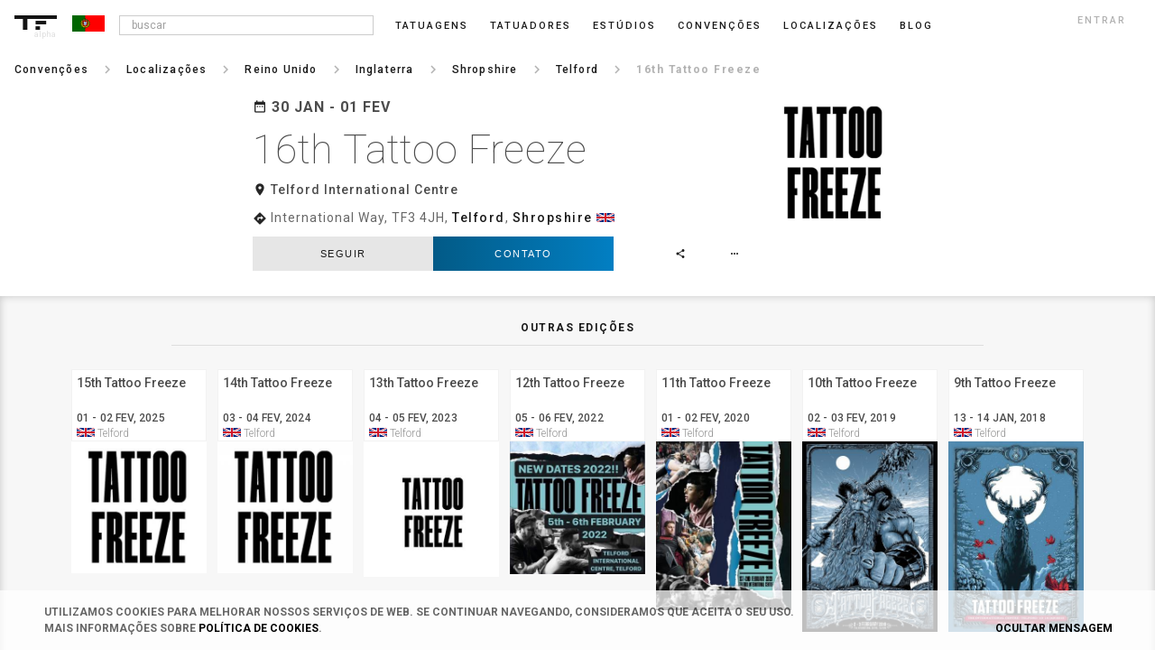

--- FILE ---
content_type: text/html; charset=UTF-8
request_url: https://pt.tattoofilter.com/eventos-de-tatuagem/telford/tattoo-freeze
body_size: 45251
content:
<!DOCTYPE html> <html lang="en" itemscope itemtype="http://schema.org/Article"> <link rel="icon" href="/favicon.ico" type="image/gif"/> <head> <script async src="https://www.googletagmanager.com/gtag/js?id=G-QWBLLGR21E"></script> <script>window.dataLayer=window.dataLayer||[];function gtag(){dataLayer.push(arguments)}gtag("js",new Date());gtag("config","G-QWBLLGR21E");</script> <meta name="p:domain_verify" content="6722c5fb673871b37f44f024d26fce9f"/> <link rel="canonical" href="https://pt.tattoofilter.com/eventos-de-tatuagem/telford/tattoo-freeze"><link rel="alternate" href="https://au.tattoofilter.com/tattoo-events/telford/tattoo-freeze" hreflang="en-au"><link rel="alternate" href="https://br.tattoofilter.com/eventos-de-tatuagem/telford/tattoo-freeze" hreflang="pt-br"><link rel="alternate" href="https://ca.tattoofilter.com/tattoo-events/telford/tattoo-freeze" hreflang="en-ca"><link rel="alternate" href="https://es.tattoofilter.com/eventos-de-tatuajes/telford/tattoo-freeze" hreflang="es-es"><link rel="alternate" href="https://mx.tattoofilter.com/eventos-de-tatuajes/telford/tattoo-freeze" hreflang="es-mx"><link rel="alternate" href="https://pt.tattoofilter.com/eventos-de-tatuagem/telford/tattoo-freeze" hreflang="pt-pt"><link rel="alternate" href="https://uk.tattoofilter.com/tattoo-events/telford/tattoo-freeze" hreflang="en-gb"><link rel="alternate" href="https://us.tattoofilter.com/tattoo-events/telford/tattoo-freeze" hreflang="en-us"><link rel="alternate" href="https://www.tattoofilter.com/tattoo-events/telford/tattoo-freeze" hreflang="en"> <meta name="p:domain_verify" content="0daa6ba2561693081a27f0a614a8b00e"/>    <meta property="og:image" content="https://cdntattoofilter.com/event/22533/fb.jpg"/>  <meta property="og:image:height" content="628"/> <meta property="og:image:width" content="1200"/> <meta property="og:url" content="https://pt.tattoofilter.com/eventos-de-tatuagem/telford/tattoo-freeze"/> <meta property="og:title" content="16th Tattoo Freeze | Tattoofilter"/> <meta property="og:description" content="16th Tattoo Freeze. Telford International Centre, International Way, TF3 4JH, Telford, Shropshire."/> <meta property="og:site_name" content="Tattoofilter"/> <meta property="fb:app_id" content="875158945875105"/> <meta name="twitter:card" content="summary_large_image"> <meta name="twitter:site" content="@tattoofilter"> <meta name="twitter:creator" content="@tattoofilter"> <meta name="twitter:title" content="16th Tattoo Freeze | Tattoofilter"> <meta name="twitter:description" content="16th Tattoo Freeze. Telford International Centre, International Way, TF3 4JH, Telford, Shropshire."> <meta name="twitter:image" content="https://cdntattoofilter.com/event/22533/fb.jpg">  <meta http-equiv="Content-Type" content="text/html; charset=UTF-8"> <meta charset="utf-8"> <meta name="viewport" content="width=device-width, initial-scale=1, minimum-scale=1, maximum-scale=1"> <meta http-equiv="cleartype" content="on"> <meta name="Description" content="16th Tattoo Freeze. Telford International Centre, International Way, TF3 4JH, Telford, Shropshire.">  <link href='https://use.typekit.net/dil6big.css' rel='stylesheet'> <link href='https://fonts.googleapis.com/css?family=Roboto:400,300,500,700,900,100' rel='stylesheet' type='text/css'> <link href='https://fonts.googleapis.com/css?family=Libre+Baskerville:400italic' rel='stylesheet' type='text/css'> <link href='https://fonts.googleapis.com/css?family=Lora' rel='stylesheet' type='text/css'> <link href="https://fonts.googleapis.com/icon?family=Material+Icons" rel="stylesheet"> <link href="https://fonts.googleapis.com/css?family=Roboto:100,300,400,500,700" rel="stylesheet"> <link type="text/css" rel="stylesheet" href="https://cdn.tattoofilter.com/css/screen704.css"/>   <title>16th Tattoo Freeze | Tattoofilter</title>  <style>
.overlap__learnmore {display:none;}
</style>  <script>var relative_url="";var logedin_user_id=0;var logedin_pro=0;var logedin_is_admin=0;var url_bodypart_images="https://cdntattoofilter.com/bodypart/";var num_items_each=20;var business_profile_follow="seguir";var business_profile_following="seguindo";var business_profile_unfollow="deixar de seguir";</script>  <script>(function(d,e,j,h,f,c,b){d.GoogleAnalyticsObject=f;d[f]=d[f]||function(){(d[f].q=d[f].q||[]).push(arguments)},d[f].l=1*new Date();c=e.createElement(j),b=e.getElementsByTagName(j)[0];c.async=1;c.src=h;b.parentNode.insertBefore(c,b)})(window,document,"script","//www.google-analytics.com/analytics.js","ga");ga("create","UA-63956255-1","auto");ga("send","pageview");</script>  </head> <body>   <div id="main-screen" class="js-main_screen"> <nav class="main-header"> <div class="version">alpha</div>  <a id="toggle" class="js-menu_toggle" alt=""> <div class="one"></div> <div class="two"></div> <div class="three"></div> </a>    <button class="header-search js-search_mobile_icon"><i class="material-icons search notranslate md-18">search</i></button>    <a href="/"> <div class="header-logo"> <svg version="1.1" id="Layer_1" xmlns="http://www.w3.org/2000/svg" xmlns:xlink="http://www.w3.org/1999/xlink" x="0px" y="0px" viewBox="0 0 218 74" enable-background="new 0 0 218 74" xml:space="preserve"> <rect class="nav-cat__logo--fill" x="108.75" y="28" fill="#000" width="54.5" height="18"/> <rect class="nav-cat__logo--fill" x="108.5" y="56" fill="#000" width="23" height="18"/> <polygon class="nav-cat__logo--fill" fill="#000" points="0,0 0,18 43.5,18 43.5,74 66.5,74 66.5,18 218,18 218,0 "/> </svg> </div> </a> <div class="header-flag js-language_block"><svg class="sflag" version="1.1" id="Layer_1" xmlns="http://www.w3.org/2000/svg" xmlns:xlink="http://www.w3.org/1999/xlink" x="0px" y="0px" viewBox="0 0 80 40" enable-background="new 0 0 80 40" xml:space="preserve"> <g> <rect y="0.001" fill="#FF0000" width="80" height="39.999"/> <rect y="0.001" fill="#006600" width="32" height="39.999"/> <g> <path fill="#FFFF00" stroke="#000000" stroke-width="0.573" stroke-linecap="round" stroke-linejoin="round" d="M40.481,26.696 c-3.271-0.098-18.266-9.458-18.369-10.949l0.828-1.381c1.487,2.162,16.818,11.266,18.324,10.941L40.481,26.696"/> <path fill="#FFFF00" stroke="#000000" stroke-width="0.573" stroke-linecap="round" stroke-linejoin="round" d="M32.03,16.65 c3.273-0.025,7.312-0.447,9.636-1.374l-0.5-0.813c-1.375,0.761-5.435,1.261-9.164,1.335c-4.41-0.04-7.522-0.451-9.082-1.497 l-0.473,0.866C25.315,16.38,28.252,16.638,32.03,16.65"/> <path fill="#FFFF00" stroke="#000000" stroke-width="0.573" stroke-linecap="round" stroke-linejoin="round" d="M41.627,19.738 c0.016,3.046-1.543,5.78-2.798,6.985c-1.776,1.705-4.132,2.803-6.882,2.854c-3.071,0.057-5.967-1.945-6.743-2.824 c-1.519-1.721-2.755-3.904-2.795-6.848c0.188-3.323,1.493-5.64,3.385-7.228c1.892-1.587,4.411-2.36,6.508-2.306 c2.421,0.064,5.248,1.252,7.201,3.608C40.783,15.524,41.336,17.2,41.627,19.738L41.627,19.738z M31.973,9.31 c5.897,0,10.75,4.8,10.75,10.685c0,5.886-4.852,10.685-10.75,10.685c-5.898,0-10.709-4.799-10.709-10.685 C21.264,14.109,26.075,9.31,31.973,9.31"/> <path fill="#FFFF00" stroke="#000000" stroke-width="0.573" stroke-linecap="round" stroke-linejoin="round" d="M32.001,9.273 c5.903,0,10.717,4.815,10.717,10.719s-4.814,10.72-10.717,10.72s-10.718-4.816-10.718-10.72S26.098,9.273,32.001,9.273 L32.001,9.273z M21.52,19.992c0,5.767,4.734,10.483,10.481,10.483c5.748,0,10.483-4.717,10.483-10.483 c0-5.766-4.735-10.483-10.483-10.483C26.254,9.509,21.52,14.227,21.52,19.992z"/> <path fill="#FFFF00" stroke="#000000" stroke-width="0.573" stroke-linecap="round" stroke-linejoin="round" d="M32.442,9.229 h-0.918l0.001,21.537h0.922L32.442,9.229z"/> <path fill="#FFFF00" stroke="#000000" stroke-width="0.573" stroke-linecap="round" stroke-linejoin="round" d="M42.727,20.407 V19.61l-0.648-0.604l-3.68-0.975l-5.304-0.541l-6.387,0.325l-4.547,1.082l-0.918,0.68v0.796l2.325-1.043l5.521-0.865h5.305 l3.896,0.433l2.707,0.649L42.727,20.407z"/> <path fill="#FFFF00" stroke="#000000" stroke-width="0.573" stroke-linecap="round" stroke-linejoin="round" d="M31.955,12.724 c3.989-0.02,7.469,0.558,9.061,1.373l0.58,1.005c-1.384-0.745-5.137-1.521-9.635-1.405c-3.664,0.023-7.58,0.404-9.544,1.452 l0.692-1.159C24.721,13.153,28.524,12.729,31.955,12.724"/> <path fill="#FFFF00" stroke="#000000" stroke-width="0.573" stroke-linecap="round" stroke-linejoin="round" d="M37.332,24.448 c-1.972-0.369-3.947-0.422-5.327-0.406c-6.647,0.078-8.795,1.365-9.057,1.756l-0.497-0.811c1.692-1.227,5.312-1.914,9.59-1.844 c2.221,0.035,4.138,0.184,5.75,0.496L37.332,24.448"/> <path fill="#FFFF00" stroke="#000000" stroke-width="0.573" stroke-linecap="round" stroke-linejoin="round" d="M41.492,25.11 l-0.799,1.238l-2.295-2.037l-5.954-4.006l-6.711-3.681l-3.484-1.191l0.742-1.377l0.252-0.138l2.166,0.541l7.144,3.681l4.114,2.599 l3.464,2.49l1.407,1.623L41.492,25.11z"/> </g> <g> <path fill="#FFFFFF" stroke="#000000" stroke-width="0.6704" d="M25.582,21.173c0,1.762,0.721,3.355,1.89,4.52 c1.171,1.166,2.762,1.902,4.525,1.902c1.773,0,3.383-0.721,4.549-1.883c1.165-1.162,1.888-2.766,1.889-4.534h-0.001v-8.571 L25.58,12.591L25.582,21.173L25.582,21.173L25.582,21.173z"/> <path fill="#FF0000" stroke="#000000" stroke-width="0.5073" d="M25.822,21.185v0.005c0,1.685,0.697,3.218,1.815,4.331 c1.121,1.115,2.665,1.811,4.354,1.811c1.697,0,3.238-0.689,4.354-1.801c1.115-1.111,1.807-2.645,1.808-4.335h-0.001v-8.316 l-12.323-0.002L25.822,21.185 M35.674,15.366v5.293l-0.004,0.56l0,0c0,0.147-0.009,0.315-0.025,0.458 c-0.101,0.837-0.485,1.566-1.056,2.135c-0.667,0.664-1.588,1.076-2.603,1.076c-1.01,0-1.909-0.428-2.58-1.094 c-0.687-0.684-1.085-1.623-1.085-2.594l-0.002-5.847L35.674,15.366L35.674,15.366L35.674,15.366z"/> <g> <g id="castle"> <path fill="#FFFF00" stroke="#000000" stroke-width="0.5" d="M26.15,15.008h1.834c0.039,0,0.07,0.038,0.07,0.085 s-0.031,0.085-0.07,0.085H26.15c-0.039,0-0.07-0.038-0.07-0.085S26.111,15.008,26.15,15.008z"/> <path fill="#FFFF00" stroke="#000000" stroke-width="0.5" d="M26.817,15.005c0.002-0.358,0.244-0.46,0.246-0.46 c0,0,0.253,0.104,0.256,0.46H26.817"/> <path fill="#FFFF00" stroke="#000000" stroke-width="0.5" d="M26.225,14.187h1.683c0.035,0,0.064,0.034,0.064,0.076 s-0.029,0.076-0.064,0.076h-1.683c-0.035,0-0.064-0.034-0.064-0.076S26.19,14.187,26.225,14.187z"/> <path id="cp2" fill="#FFFF00" stroke="#000000" stroke-width="0.5" d="M26.199,13.382l0.13,0.001v0.094h0.095V13.38l0.133,0.001 v0.096h0.096v-0.096h0.133v0.218c0,0.033-0.027,0.056-0.058,0.056h-0.468c-0.031,0-0.061-0.025-0.061-0.057V13.382 L26.199,13.382L26.199,13.382z"/> <g> <path id="cp2_1_" fill="#FFFF00" stroke="#000000" stroke-width="0.5" d="M27.347,13.382l0.13,0.001v0.094h0.095V13.38 l0.133,0.001v0.096H27.8v-0.096h0.133v0.218c0,0.033-0.027,0.056-0.058,0.056h-0.468c-0.031,0-0.061-0.025-0.061-0.057V13.382 L27.347,13.382L27.347,13.382z"/> </g> </g> <g id="castle_1_"> <path fill="#FFFF00" d="M26.62,20.062c0.015-0.597,0.438-0.738,0.441-0.741c0.003-0.002,0.458,0.152,0.457,0.747L26.62,20.062" /> <path fill="#FFFF00" stroke="#000000" stroke-width="0.5" d="M26.253,19.332L26.18,20.02l0.448,0.001 c0.004-0.568,0.43-0.663,0.44-0.661c0.01,0,0.432,0.126,0.442,0.661h0.45l-0.082-0.692L26.253,19.332L26.253,19.332 L26.253,19.332z"/> <path fill="#FFFF00" stroke="#000000" stroke-width="0.5" d="M26.15,20.021h1.834c0.039,0,0.07,0.039,0.07,0.085 c0,0.047-0.031,0.085-0.07,0.085H26.15c-0.039,0-0.07-0.038-0.07-0.085C26.08,20.061,26.111,20.021,26.15,20.021z"/> <path fill="#FFFF00" stroke="#000000" stroke-width="0.5" d="M26.817,20.019c0.002-0.358,0.244-0.46,0.246-0.46 c0,0,0.253,0.104,0.256,0.46H26.817"/> <path fill="#FFFF00" stroke="#000000" stroke-width="0.5" d="M26.189,19.047h1.759c0.036,0,0.067,0.034,0.067,0.076 s-0.031,0.076-0.067,0.076h-1.759c-0.037,0-0.067-0.034-0.067-0.076S26.152,19.047,26.189,19.047z"/> <path fill="#FFFF00" stroke="#000000" stroke-width="0.5" d="M26.225,19.2h1.683c0.035,0,0.064,0.034,0.064,0.076 s-0.029,0.076-0.064,0.076h-1.683c-0.035,0-0.064-0.034-0.064-0.076S26.19,19.2,26.225,19.2z"/> <path fill="#FFFF00" stroke="#000000" stroke-width="0.5" d="M26.769,18.055h0.133v0.094h0.097v-0.096h0.136v0.096h0.098v-0.096 h0.136v0.218c0,0.034-0.027,0.057-0.06,0.057h-0.478c-0.031,0-0.062-0.026-0.062-0.058V18.055L26.769,18.055L26.769,18.055z"/> <path id="cp1_2_" fill="#FFFF00" stroke="#000000" stroke-width="0.5" d="M26.701,18.669l0.015,0.376l-0.447,0.001l0.013-0.377 H26.701L26.701,18.669L26.701,18.669z"/> <g> <path id="cp1_3_" fill="#FFFF00" stroke="#000000" stroke-width="0.5" d="M27.849,18.669l0.014,0.376l-0.446,0.001l0.013-0.377 H27.849L27.849,18.669L27.849,18.669z"/> </g> </g> <g id="castle3"> <g id="castle_2_"> <path fill="#FFFF00" d="M28.575,25.282c-0.414-0.432-0.215-0.832-0.215-0.836c0.001-0.004,0.431-0.219,0.852,0.201 L28.575,25.282"/> <path fill="#FFFF00" stroke="#000000" stroke-width="0.5" d="M27.799,25.026l0.436,0.537l0.316-0.318 c-0.4-0.402-0.168-0.771-0.158-0.777c0.006-0.008,0.393-0.217,0.78,0.152l0.316-0.32l-0.548-0.43L27.799,25.026L27.799,25.026 L27.799,25.026z"/> <path fill="#FFFF00" stroke="#000000" stroke-width="0.5" d="M28.215,25.587l1.293-1.303c0.026-0.025,0.076-0.021,0.109,0.012 c0.032,0.031,0.037,0.082,0.01,0.109l-1.292,1.301c-0.027,0.027-0.077,0.023-0.109-0.01 C28.193,25.663,28.188,25.614,28.215,25.587z"/> <path fill="#FFFF00" stroke="#000000" stroke-width="0.5" d="M27.685,24.954l1.186-1.193c0.024-0.025,0.069-0.021,0.1,0.008 c0.029,0.029,0.033,0.074,0.009,0.1l-1.186,1.193c-0.024,0.025-0.069,0.021-0.1-0.008 C27.665,25.024,27.661,24.979,27.685,24.954z"/> <path fill="#FFFF00" stroke="#000000" stroke-width="0.5" d="M27.255,23.761l0.093-0.094l0.067,0.066l0.068-0.068l-0.068-0.068 l0.097-0.096l0.067,0.066l0.068-0.068l-0.068-0.068l0.097-0.096l0.154,0.152c0.024,0.025,0.021,0.061-0.002,0.082l-0.337,0.34 c-0.022,0.021-0.062,0.025-0.084,0.004L27.255,23.761L27.255,23.761L27.255,23.761z"/> <path id="cp1_4_" fill="#FFFF00" stroke="#000000" stroke-width="0.5" d="M27.643,24.243l0.277,0.254l-0.314,0.318 l-0.259-0.275L27.643,24.243L27.643,24.243L27.643,24.243z"/> <g> <path id="cp1_5_" fill="#FFFF00" stroke="#000000" stroke-width="0.5" d="M28.453,23.427l0.277,0.256l-0.314,0.316 l-0.259-0.273L28.453,23.427L28.453,23.427L28.453,23.427z"/> </g> <path id="cp2_4_" fill="#FFFF00" stroke="#000000" stroke-width="0.5" d="M27.096,24.407l0.092-0.092l0.066,0.066l0.067-0.068 l-0.068-0.068l0.094-0.094l0.068,0.068l0.067-0.068l-0.069-0.068l0.094-0.094l0.154,0.154c0.024,0.023,0.021,0.059-0.001,0.08 l-0.329,0.332c-0.022,0.021-0.061,0.025-0.083,0.002L27.096,24.407L27.096,24.407L27.096,24.407z"/> </g> </g> <g id="castle_3_"> <path fill="#FFFF00" stroke="#000000" stroke-width="0.5" d="M31.098,15.008h1.834c0.039,0,0.07,0.038,0.07,0.085 s-0.031,0.085-0.07,0.085h-1.834c-0.039,0-0.07-0.038-0.07-0.085S31.059,15.008,31.098,15.008z"/> <path fill="#FFFF00" stroke="#000000" stroke-width="0.5" d="M31.765,15.005c0.002-0.358,0.245-0.46,0.246-0.46 c0,0,0.254,0.104,0.256,0.46H31.765"/> <path fill="#FFFF00" stroke="#000000" stroke-width="0.5" d="M31.174,14.187h1.682c0.035,0,0.064,0.034,0.064,0.076 s-0.029,0.076-0.064,0.076h-1.682c-0.036,0-0.064-0.034-0.064-0.076S31.138,14.187,31.174,14.187z"/> <path id="cp1_6_" fill="#FFFF00" stroke="#000000" stroke-width="0.5" d="M31.649,13.655l0.015,0.376h-0.446l0.012-0.376H31.649 L31.649,13.655L31.649,13.655z"/> <g> <path id="cp1_7_" fill="#FFFF00" stroke="#000000" stroke-width="0.5" d="M32.797,13.655l0.015,0.376h-0.447l0.013-0.376 H32.797L32.797,13.655L32.797,13.655z"/> </g> <path id="cp2_6_" fill="#FFFF00" stroke="#000000" stroke-width="0.5" d="M31.147,13.382l0.13,0.001v0.094h0.095V13.38 l0.133,0.001v0.096H31.6v-0.096h0.133v0.218c0,0.033-0.027,0.056-0.058,0.056h-0.468c-0.031,0-0.061-0.025-0.061-0.057V13.382 L31.147,13.382L31.147,13.382z"/> <g> <path id="cp2_7_" fill="#FFFF00" stroke="#000000" stroke-width="0.5" d="M32.295,13.382l0.13,0.001v0.094h0.095V13.38 l0.133,0.001v0.096h0.096v-0.096h0.133v0.218c0,0.033-0.027,0.056-0.058,0.056h-0.468c-0.031,0-0.061-0.025-0.061-0.057V13.382 L32.295,13.382L32.295,13.382z"/> </g> <path d="M31.969,13.553c-0.003-0.068,0.096-0.069,0.094,0v0.166h-0.094V13.553"/> <path id="cp3_6_" d="M31.392,13.794c0-0.066,0.092-0.067,0.09,0v0.128h-0.09V13.794"/> <g> <path id="cp3_7_" d="M32.544,13.794c0-0.066,0.091-0.067,0.09,0v0.128h-0.09V13.794"/> </g> </g> <g id="castle_4_"> <path fill="#FFFF00" stroke="#000000" stroke-width="0.5" d="M37.85,15.008h-1.834c-0.038,0-0.07,0.038-0.07,0.085 s0.032,0.085,0.07,0.085h1.834c0.039,0,0.07-0.038,0.07-0.085S37.889,15.008,37.85,15.008z"/> <path fill="#FFFF00" stroke="#000000" stroke-width="0.5" d="M37.184,15.005c-0.002-0.358-0.245-0.46-0.247-0.46 c0,0-0.253,0.104-0.255,0.46H37.184"/> <path fill="#FFFF00" stroke="#000000" stroke-width="0.5" d="M37.775,14.187h-1.682c-0.036,0-0.065,0.034-0.065,0.076 s0.029,0.076,0.065,0.076h1.682c0.035,0,0.064-0.034,0.064-0.076S37.81,14.187,37.775,14.187z"/> <path fill="#FFFF00" stroke="#000000" stroke-width="0.5" d="M36.731,13.331l-0.029,0.698l0.466-0.001l-0.031-0.699 L36.731,13.331"/> <path id="cp2_8_" fill="#FFFF00" stroke="#000000" stroke-width="0.5" d="M37.802,13.382l-0.13,0.001v0.094h-0.095V13.38 l-0.134,0.001v0.096h-0.095v-0.096h-0.134l0.001,0.218c0,0.033,0.026,0.056,0.058,0.056h0.467c0.032,0,0.061-0.025,0.061-0.057 L37.802,13.382L37.802,13.382L37.802,13.382z"/> <g> <path id="cp2_9_" fill="#FFFF00" stroke="#000000" stroke-width="0.5" d="M36.654,13.382l-0.13,0.001v0.094h-0.096V13.38 l-0.133,0.001v0.096h-0.095v-0.096h-0.134v0.218c0,0.033,0.027,0.056,0.059,0.056h0.467c0.032,0,0.061-0.025,0.061-0.057 L36.654,13.382L36.654,13.382L36.654,13.382z"/> </g> </g> <g id="castle_5_"> <path fill="#FFFF00" stroke="#000000" stroke-width="0.5" d="M37.747,19.332l0.074,0.688l-0.448,0.001 c-0.005-0.568-0.431-0.663-0.441-0.661c-0.009,0-0.432,0.126-0.442,0.661H36.04l0.081-0.692L37.747,19.332L37.747,19.332 L37.747,19.332z"/> <path fill="#FFFF00" stroke="#000000" stroke-width="0.5" d="M37.85,20.021h-1.834c-0.038,0-0.07,0.039-0.07,0.085 c0,0.047,0.032,0.085,0.07,0.085h1.834c0.039,0,0.07-0.038,0.07-0.085C37.92,20.061,37.889,20.021,37.85,20.021z"/> <path fill="#FFFF00" stroke="#000000" stroke-width="0.5" d="M37.812,19.047h-1.759c-0.037,0-0.067,0.034-0.067,0.076 s0.03,0.076,0.067,0.076h1.759c0.037,0,0.067-0.034,0.067-0.076S37.849,19.047,37.812,19.047z"/> <path id="cp2_10_" fill="#FFFF00" stroke="#000000" stroke-width="0.5" d="M37.802,18.396h-0.13v0.095h-0.095v-0.097h-0.134 v0.097h-0.095v-0.097h-0.134l0.001,0.218c0,0.034,0.026,0.057,0.058,0.057h0.467c0.032,0,0.061-0.025,0.061-0.058L37.802,18.396 L37.802,18.396L37.802,18.396z"/> <g> <path id="cp2_11_" fill="#FFFF00" stroke="#000000" stroke-width="0.5" d="M36.654,18.396h-0.13v0.095h-0.096v-0.097h-0.133 v0.097h-0.095v-0.097h-0.134v0.218c0,0.034,0.027,0.057,0.059,0.057h0.467c0.032,0,0.061-0.025,0.061-0.058L36.654,18.396 L36.654,18.396L36.654,18.396z"/> </g> </g> <g id="castle_6_"> <path fill="#FFFF00" stroke="#000000" stroke-width="0.5" d="M35.785,25.587l-1.292-1.303c-0.027-0.025-0.076-0.021-0.11,0.012 c-0.032,0.031-0.037,0.082-0.01,0.109l1.292,1.301c0.027,0.027,0.077,0.023,0.11-0.01 C35.807,25.663,35.813,25.614,35.785,25.587z"/> <path fill="#FFFF00" stroke="#000000" stroke-width="0.5" d="M35.318,25.11c0.253-0.252,0.153-0.496,0.152-0.498 c0,0-0.253-0.105-0.506,0.143L35.318,25.11"/> <path fill="#FFFF00" stroke="#000000" stroke-width="0.5" d="M36.315,24.954l-1.186-1.193c-0.024-0.025-0.069-0.021-0.099,0.008 c-0.03,0.029-0.034,0.074-0.01,0.1l1.186,1.193c0.024,0.025,0.069,0.021,0.1-0.008C36.335,25.024,36.339,24.979,36.315,24.954z" /> <path fill="#FFFF00" stroke="#000000" stroke-width="0.5" d="M36.745,23.761l-0.093-0.094l-0.067,0.066l-0.068-0.068 l0.069-0.068l-0.097-0.096l-0.068,0.066l-0.068-0.068l0.068-0.068l-0.096-0.096l-0.154,0.152 c-0.024,0.025-0.021,0.061,0.001,0.082l0.337,0.34c0.022,0.021,0.062,0.025,0.084,0.004L36.745,23.761L36.745,23.761 L36.745,23.761z"/> <g> <path id="cp1_13_" fill="#FFFF00" stroke="#000000" stroke-width="0.5" d="M35.548,23.427l-0.277,0.256l0.314,0.316 l0.259-0.273L35.548,23.427L35.548,23.427L35.548,23.427z"/> </g> <path id="cp2_12_" fill="#FFFF00" stroke="#000000" stroke-width="0.5" d="M36.905,24.407l-0.092-0.092l-0.067,0.066 l-0.066-0.068l0.068-0.068l-0.094-0.094l-0.068,0.068l-0.067-0.068l0.068-0.068l-0.094-0.094l-0.154,0.154 c-0.024,0.023-0.021,0.059,0.001,0.08l0.329,0.332c0.022,0.021,0.061,0.025,0.083,0.002L36.905,24.407L36.905,24.407 L36.905,24.407z"/> <g> <path id="cp2_13_" fill="#FFFF00" stroke="#000000" stroke-width="0.5" d="M36.095,23.591l-0.092-0.092l-0.066,0.066 l-0.067-0.066l0.068-0.068l-0.094-0.094l-0.068,0.068l-0.067-0.068l0.068-0.068l-0.094-0.094l-0.154,0.152 c-0.023,0.025-0.021,0.059,0.001,0.082l0.329,0.332c0.022,0.021,0.062,0.023,0.084,0.002L36.095,23.591L36.095,23.591 L36.095,23.591z"/> </g> <path id="cp3_12_" d="M36.44,24.522c0.047-0.047-0.017-0.111-0.063-0.064l-0.091,0.092l0.062,0.062L36.44,24.522"/> </g> <g id="quina"> <path fill="#003399" d="M31.214,20.241L31.214,20.241c0,0.24,0.092,0.458,0.239,0.617c0.147,0.158,0.352,0.257,0.574,0.257 c0.224,0,0.427-0.098,0.574-0.256c0.146-0.158,0.238-0.376,0.238-0.616v-1.166l-1.623-0.001L31.214,20.241"/> <circle fill="#FFFFFF" cx="31.586" cy="19.519" r="0.161"/> <circle fill="#FFFFFF" cx="32.487" cy="19.52" r="0.161"/> <circle fill="#FFFFFF" cx="32.036" cy="19.952" r="0.161"/> <circle fill="#FFFFFF" cx="31.586" cy="20.404" r="0.161"/> <circle fill="#FFFFFF" cx="32.486" cy="20.404" r="0.161"/> </g> <g> <g id="quina_1_"> <path fill="#003399" d="M31.214,17.426L31.214,17.426c0,0.239,0.092,0.458,0.239,0.616s0.352,0.257,0.574,0.257 c0.224,0,0.427-0.098,0.574-0.256c0.146-0.158,0.238-0.376,0.238-0.616v-1.166l-1.623-0.001L31.214,17.426"/> <circle fill="#FFFFFF" cx="31.586" cy="16.703" r="0.161"/> <circle fill="#FFFFFF" cx="32.487" cy="16.704" r="0.161"/> <circle fill="#FFFFFF" cx="32.036" cy="17.136" r="0.161"/> <circle fill="#FFFFFF" cx="31.586" cy="17.589" r="0.161"/> <circle fill="#FFFFFF" cx="32.486" cy="17.587" r="0.161"/> </g> </g> <g> <g id="quina_2_"> <path fill="#003399" d="M28.962,20.241L28.962,20.241c0,0.24,0.093,0.458,0.24,0.617c0.147,0.158,0.351,0.257,0.573,0.257 c0.224,0,0.427-0.098,0.574-0.256c0.146-0.158,0.238-0.376,0.238-0.616v-1.166l-1.623-0.001L28.962,20.241"/> <circle fill="#FFFFFF" cx="29.334" cy="19.519" r="0.161"/> <circle fill="#FFFFFF" cx="30.236" cy="19.52" r="0.161"/> <circle fill="#FFFFFF" cx="29.784" cy="19.952" r="0.161"/> <circle fill="#FFFFFF" cx="29.334" cy="20.404" r="0.161"/> <circle fill="#FFFFFF" cx="30.234" cy="20.404" r="0.161"/> </g> </g> <g> <g id="quina_3_"> <path fill="#003399" d="M33.459,20.241L33.459,20.241c0,0.24,0.093,0.458,0.24,0.617c0.147,0.158,0.351,0.257,0.573,0.257 c0.224,0,0.428-0.098,0.574-0.256c0.147-0.158,0.238-0.376,0.238-0.616v-1.166l-1.623-0.001L33.459,20.241"/> <circle fill="#FFFFFF" cx="33.832" cy="19.519" r="0.161"/> <circle fill="#FFFFFF" cx="34.733" cy="19.52" r="0.161"/> <circle fill="#FFFFFF" cx="34.282" cy="19.952" r="0.161"/> <circle fill="#FFFFFF" cx="33.832" cy="20.404" r="0.161"/> <circle fill="#FFFFFF" cx="34.732" cy="20.404" r="0.161"/> </g> </g> <g> <g id="quina_4_"> <path fill="#003399" d="M31.214,23.032v0.002c0,0.238,0.092,0.457,0.239,0.615s0.352,0.258,0.574,0.258 c0.224,0,0.427-0.098,0.574-0.256c0.146-0.158,0.238-0.377,0.238-0.617v-1.166l-1.623-0.001L31.214,23.032"/> <circle fill="#FFFFFF" cx="31.586" cy="22.31" r="0.161"/> <circle fill="#FFFFFF" cx="32.487" cy="22.311" r="0.161"/> <circle fill="#FFFFFF" cx="32.036" cy="22.744" r="0.161"/> <circle fill="#FFFFFF" cx="31.586" cy="23.196" r="0.16"/> <circle fill="#FFFFFF" cx="32.486" cy="23.195" r="0.161"/> </g> </g> </g> </g> </g> </svg></div>   <ul>  <li class="nav__li nav__li--search js-search_wrap"> <input class="input-search menu-input js-search_input" type="text" placeholder=" buscar"> <div class="popover popover-search js-search_results" style="opacity:100; display:none;"> <div class="popover-inner-search"> <ul class="list js-search_results_ul"></ul> </div> <div class="popover-arrow-nav"></div> </div> </li><li class="nav__li "> <a href="/tatuagens">Tatuagens</a> </li><li class="nav__li "> <a href="/artistas">Tatuadores</a> </li><li class="nav__li "> <a href="/estudios-de-tatuagem">Estúdios</a> </li><li class="nav__li "> <a href="/eventos-de-tatuagem">Convenções</a> </li><li class="nav__li "> <a href="/l">Localizações</a> </li><li class="nav__li "> <a href="/blog">blog</a> </li>   <li class="nav__li nav__li--login js-login_button">entrar</li>  </ul>   </nav> <section class="main-section-wrap no-padd js-mobile_menu_block" style="display:none;"> <div class="mobile-main-header"> <a href="/tatuagens">Tatuagens</a><a href="/artistas">Tatuadores</a><a href="/estudios-de-tatuagem">Estúdios</a><a href="/eventos-de-tatuagem">Convenções</a><a href="/l">Localizações</a><a class="js-login_button">entrar</a> </div> </section> <section class="main-section-wrap"><div class="breadcrumb"><nav><ul class="nav__ul nav__ul--bc"><li class="nav__li nav__li--bc"><a href="/eventos-de-tatuagem"><p>Convenções</p></a></li><li class="nav__li nav__li--bcspace"><i class="material-icons notranslate md-18">keyboard_arrow_right</i></li><li class="nav__li nav__li--bc"><a href="/eventos-de-tatuagem/paises"><p>Localizações</p></a></li><li class="nav__li nav__li--bcspace"><i class="material-icons notranslate md-18">keyboard_arrow_right</i></li><li class="nav__li nav__li--bc"><a href="/eventos-de-tatuagem/reino-unido"><p>Reino Unido</p></a></li><li class="nav__li nav__li--bcspace"><i class="material-icons notranslate md-18">keyboard_arrow_right</i></li><li class="nav__li nav__li--bc"><a href="/eventos-de-tatuagem/inglaterra"><p>Inglaterra</p></a></li><li class="nav__li nav__li--bcspace"><i class="material-icons notranslate md-18">keyboard_arrow_right</i></li><li class="nav__li nav__li--bc"><a href="/eventos-de-tatuagem/shropshire"><p>Shropshire</p></a></li><li class="nav__li nav__li--bcspace"><i class="material-icons notranslate md-18">keyboard_arrow_right</i></li><li class="nav__li nav__li--back"><p><i class="material-icons chevron_left notranslate">chevron_left</i></p></li><li class="nav__li nav__li--prebc"><a href="/eventos-de-tatuagem/telford"><p>Telford</p></a></li><li class="nav__li nav__li--bcspace"><i class="material-icons notranslate md-18">keyboard_arrow_right</i></li><li class="nav__li nav__li--bcslctd"><p>16th Tattoo Freeze</p></li></ul></nav></div></section>  <section class="main-section-wrap main-section-wrap--prof js-main_section_profile"> <div class="profile__header">  <div class="prof__image prof__image--event js-profile__image"> <img style="max-width: 100%; cursor:zoom-in; display: block" src="https://cdntattoofilter.com/event/22533/l.jpg" alt=""/> </div>   <div class="info__wrap">  <div class="prof__date"> <div class="wrap"> <div class="day"><i class="material-icons date_range notranslate">date_range</i> 30 JAN - 01 FEV</div> </div> </div>  <h1 class="prof__title js-prof__title">16th Tattoo Freeze</h1>  <h2 class="prof__location"><i class="material-icons room notranslate">room</i> Telford International Centre</h2>  <h2 class="prof__address"><i class="material-icons directions notranslate">directions</i> International Way, TF3 4JH, <a href="/l/telford">Telford</a>, <a href="/l/shropshire">Shropshire</a> <a href="/eventos-de-tatuagem/reino-unido"><svg class="sflag" version="1.1" id="Layer_1" xmlns="http://www.w3.org/2000/svg" xmlns:xlink="http://www.w3.org/1999/xlink" x="0px" y="0px" viewBox="0 0 80 40" enable-background="new 0 0 80 40" xml:space="preserve"> <g> <rect x="0" y="0" fill="#00257D" width="80" height="40"/> <polygon fill="#FFFFFF" points="80.002,0 70.69,0 46.642,12.125 46.375,12.125 46.375,0 33.375,0 33.375,11.938 32.991,11.938 9.313,0 0,0 0,4.399 18.192,13.5 0,13.5 0,26.5 18.192,26.5 0,35.601 0,40 9.313,40 33.375,27.867 33.375,40 46.375,40 46.375,27.744 70.461,39.886 80.001,40 79.949,35.574 61.809,26.5 80,26.5 80,13.5 61.81,13.5 80.002,4.399 "/> <polygon fill="#D0142B" points="80,16 43.875,16 43.875,0 35.875,0 35.875,16 0,16 0,24 35.875,24 35.875,40 43.875,40 43.875,24 80,24 "/> <polygon fill="#D0142B" points="21.139,13.308 0,2.738 0,0 26.25,13.308 "/> <polygon fill="#D0142B" points="58.862,26.69 80,37.26 80,39.999 53.75,26.69 "/> <polygon fill="#D0142B" points="26.889,26.69 0,40 5.751,39.999 32.001,26.69 "/> <polygon fill="#D0142B" points="74.888,-0.001 48,13.309 53.75,13.308 80,-0.001 "/> </g> </svg></a> </h2>  <div class="prof__wrap"> <div class="more-button js-more_button" data-element_type="event" data-element_id=10839><i class="material-icons notranslate md-12">more_horiz</i></div><div class="share-button js-share_button" data-element_type="event" data-element_id=10839><i class="material-icons notranslate md-12 share">share</i></div><div class="follow-button js-favorite_biz"><button class="button">seguir</button></div><div class="contact-button js-contact_button" data-type=4 data-id=10839><button class="button color-white js-contact_button" data-type=4 data-id=10839>Contato</button></div> </div> </div> </div>  </section> <section class="main-section-wrap-total js-contact_block" style="display:none;"></section>      <script>var tattoo_panel_empty_html='<p class="profile__noshow">Não disponível</p>'</script>   <section class="main-section-wrap-total"> <div class="main-section-center-total"> <p class="past-title">Outras edições</p>  <a href="/eventos-de-tatuagem/telford/tattoo-freeze-2025"><div class="card card--morevents"> <div class="card__name card__name--morevents"> <div class="card__name__title">15th Tattoo Freeze</div> <div class="card__name__dates">01 - 02 FEV, 2025</div>  <div class="card__name__subtitle"><svg class="sflag" version="1.1" id="Layer_1" xmlns="http://www.w3.org/2000/svg" xmlns:xlink="http://www.w3.org/1999/xlink" x="0px" y="0px" viewBox="0 0 80 40" enable-background="new 0 0 80 40" xml:space="preserve"> <g><title>British</title> <rect x="0" y="0" fill="#00257D" width="80" height="40"/> <polygon fill="#FFFFFF" points="80.002,0 70.69,0 46.642,12.125 46.375,12.125 46.375,0 33.375,0 33.375,11.938 32.991,11.938 9.313,0 0,0 0,4.399 18.192,13.5 0,13.5 0,26.5 18.192,26.5 0,35.601 0,40 9.313,40 33.375,27.867 33.375,40 46.375,40 46.375,27.744 70.461,39.886 80.001,40 79.949,35.574 61.809,26.5 80,26.5 80,13.5 61.81,13.5 80.002,4.399 "/> <polygon fill="#D0142B" points="80,16 43.875,16 43.875,0 35.875,0 35.875,16 0,16 0,24 35.875,24 35.875,40 43.875,40 43.875,24 80,24 "/> <polygon fill="#D0142B" points="21.139,13.308 0,2.738 0,0 26.25,13.308 "/> <polygon fill="#D0142B" points="58.862,26.69 80,37.26 80,39.999 53.75,26.69 "/> <polygon fill="#D0142B" points="26.889,26.69 0,40 5.751,39.999 32.001,26.69 "/> <polygon fill="#D0142B" points="74.888,-0.001 48,13.309 53.75,13.308 80,-0.001 "/> </g> </svg> Telford</div> </div> <div class="card__img card__img--events">  <img style="max-width: 100%; display: block" src="https://cdntattoofilter.com/event/20976/s.jpg" alt=""/>  <div class="card__img__hover"></div> </div> </div></a>  <a href="/eventos-de-tatuagem/telford/tattoo-freeze-2024"><div class="card card--morevents"> <div class="card__name card__name--morevents"> <div class="card__name__title">14th Tattoo Freeze</div> <div class="card__name__dates">03 - 04 FEV, 2024</div>  <div class="card__name__subtitle"><svg class="sflag" version="1.1" id="Layer_1" xmlns="http://www.w3.org/2000/svg" xmlns:xlink="http://www.w3.org/1999/xlink" x="0px" y="0px" viewBox="0 0 80 40" enable-background="new 0 0 80 40" xml:space="preserve"> <g><title>British</title> <rect x="0" y="0" fill="#00257D" width="80" height="40"/> <polygon fill="#FFFFFF" points="80.002,0 70.69,0 46.642,12.125 46.375,12.125 46.375,0 33.375,0 33.375,11.938 32.991,11.938 9.313,0 0,0 0,4.399 18.192,13.5 0,13.5 0,26.5 18.192,26.5 0,35.601 0,40 9.313,40 33.375,27.867 33.375,40 46.375,40 46.375,27.744 70.461,39.886 80.001,40 79.949,35.574 61.809,26.5 80,26.5 80,13.5 61.81,13.5 80.002,4.399 "/> <polygon fill="#D0142B" points="80,16 43.875,16 43.875,0 35.875,0 35.875,16 0,16 0,24 35.875,24 35.875,40 43.875,40 43.875,24 80,24 "/> <polygon fill="#D0142B" points="21.139,13.308 0,2.738 0,0 26.25,13.308 "/> <polygon fill="#D0142B" points="58.862,26.69 80,37.26 80,39.999 53.75,26.69 "/> <polygon fill="#D0142B" points="26.889,26.69 0,40 5.751,39.999 32.001,26.69 "/> <polygon fill="#D0142B" points="74.888,-0.001 48,13.309 53.75,13.308 80,-0.001 "/> </g> </svg> Telford</div> </div> <div class="card__img card__img--events">  <img style="max-width: 100%; display: block" src="https://cdntattoofilter.com/event/18682/s.jpg" alt=""/>  <div class="card__img__hover"></div> </div> </div></a>  <a href="/eventos-de-tatuagem/telford/tattoo-freeze-2023"><div class="card card--morevents"> <div class="card__name card__name--morevents"> <div class="card__name__title">13th Tattoo Freeze</div> <div class="card__name__dates">04 - 05 FEV, 2023</div>  <div class="card__name__subtitle"><svg class="sflag" version="1.1" id="Layer_1" xmlns="http://www.w3.org/2000/svg" xmlns:xlink="http://www.w3.org/1999/xlink" x="0px" y="0px" viewBox="0 0 80 40" enable-background="new 0 0 80 40" xml:space="preserve"> <g><title>British</title> <rect x="0" y="0" fill="#00257D" width="80" height="40"/> <polygon fill="#FFFFFF" points="80.002,0 70.69,0 46.642,12.125 46.375,12.125 46.375,0 33.375,0 33.375,11.938 32.991,11.938 9.313,0 0,0 0,4.399 18.192,13.5 0,13.5 0,26.5 18.192,26.5 0,35.601 0,40 9.313,40 33.375,27.867 33.375,40 46.375,40 46.375,27.744 70.461,39.886 80.001,40 79.949,35.574 61.809,26.5 80,26.5 80,13.5 61.81,13.5 80.002,4.399 "/> <polygon fill="#D0142B" points="80,16 43.875,16 43.875,0 35.875,0 35.875,16 0,16 0,24 35.875,24 35.875,40 43.875,40 43.875,24 80,24 "/> <polygon fill="#D0142B" points="21.139,13.308 0,2.738 0,0 26.25,13.308 "/> <polygon fill="#D0142B" points="58.862,26.69 80,37.26 80,39.999 53.75,26.69 "/> <polygon fill="#D0142B" points="26.889,26.69 0,40 5.751,39.999 32.001,26.69 "/> <polygon fill="#D0142B" points="74.888,-0.001 48,13.309 53.75,13.308 80,-0.001 "/> </g> </svg> Telford</div> </div> <div class="card__img card__img--events">  <img style="max-width: 100%; display: block" src="https://cdntattoofilter.com/event/16384/s.jpg" alt=""/>  <div class="card__img__hover"></div> </div> </div></a>  <a href="/eventos-de-tatuagem/telford/tattoo-freeze-2022"><div class="card card--morevents"> <div class="card__name card__name--morevents"> <div class="card__name__title">12th Tattoo Freeze</div> <div class="card__name__dates">05 - 06 FEV, 2022</div>  <div class="card__name__subtitle"><svg class="sflag" version="1.1" id="Layer_1" xmlns="http://www.w3.org/2000/svg" xmlns:xlink="http://www.w3.org/1999/xlink" x="0px" y="0px" viewBox="0 0 80 40" enable-background="new 0 0 80 40" xml:space="preserve"> <g><title>British</title> <rect x="0" y="0" fill="#00257D" width="80" height="40"/> <polygon fill="#FFFFFF" points="80.002,0 70.69,0 46.642,12.125 46.375,12.125 46.375,0 33.375,0 33.375,11.938 32.991,11.938 9.313,0 0,0 0,4.399 18.192,13.5 0,13.5 0,26.5 18.192,26.5 0,35.601 0,40 9.313,40 33.375,27.867 33.375,40 46.375,40 46.375,27.744 70.461,39.886 80.001,40 79.949,35.574 61.809,26.5 80,26.5 80,13.5 61.81,13.5 80.002,4.399 "/> <polygon fill="#D0142B" points="80,16 43.875,16 43.875,0 35.875,0 35.875,16 0,16 0,24 35.875,24 35.875,40 43.875,40 43.875,24 80,24 "/> <polygon fill="#D0142B" points="21.139,13.308 0,2.738 0,0 26.25,13.308 "/> <polygon fill="#D0142B" points="58.862,26.69 80,37.26 80,39.999 53.75,26.69 "/> <polygon fill="#D0142B" points="26.889,26.69 0,40 5.751,39.999 32.001,26.69 "/> <polygon fill="#D0142B" points="74.888,-0.001 48,13.309 53.75,13.308 80,-0.001 "/> </g> </svg> Telford</div> </div> <div class="card__img card__img--events">  <img style="max-width: 100%; display: block" src="https://cdntattoofilter.com/event/15276/s.jpg" alt=""/>  <div class="card__img__hover"></div> </div> </div></a>  <a href="/eventos-de-tatuagem/telford/tattoo-freeze-2020"><div class="card card--morevents"> <div class="card__name card__name--morevents"> <div class="card__name__title">11th Tattoo Freeze</div> <div class="card__name__dates">01 - 02 FEV, 2020</div>  <div class="card__name__subtitle"><svg class="sflag" version="1.1" id="Layer_1" xmlns="http://www.w3.org/2000/svg" xmlns:xlink="http://www.w3.org/1999/xlink" x="0px" y="0px" viewBox="0 0 80 40" enable-background="new 0 0 80 40" xml:space="preserve"> <g><title>British</title> <rect x="0" y="0" fill="#00257D" width="80" height="40"/> <polygon fill="#FFFFFF" points="80.002,0 70.69,0 46.642,12.125 46.375,12.125 46.375,0 33.375,0 33.375,11.938 32.991,11.938 9.313,0 0,0 0,4.399 18.192,13.5 0,13.5 0,26.5 18.192,26.5 0,35.601 0,40 9.313,40 33.375,27.867 33.375,40 46.375,40 46.375,27.744 70.461,39.886 80.001,40 79.949,35.574 61.809,26.5 80,26.5 80,13.5 61.81,13.5 80.002,4.399 "/> <polygon fill="#D0142B" points="80,16 43.875,16 43.875,0 35.875,0 35.875,16 0,16 0,24 35.875,24 35.875,40 43.875,40 43.875,24 80,24 "/> <polygon fill="#D0142B" points="21.139,13.308 0,2.738 0,0 26.25,13.308 "/> <polygon fill="#D0142B" points="58.862,26.69 80,37.26 80,39.999 53.75,26.69 "/> <polygon fill="#D0142B" points="26.889,26.69 0,40 5.751,39.999 32.001,26.69 "/> <polygon fill="#D0142B" points="74.888,-0.001 48,13.309 53.75,13.308 80,-0.001 "/> </g> </svg> Telford</div> </div> <div class="card__img card__img--events">  <img style="max-width: 100%; display: block" src="https://cdntattoofilter.com/event/14409/s.jpg" alt=""/>  <div class="card__img__hover"></div> </div> </div></a>  <a href="/eventos-de-tatuagem/telford/tattoo-freeze-2019"><div class="card card--morevents"> <div class="card__name card__name--morevents"> <div class="card__name__title">10th Tattoo Freeze</div> <div class="card__name__dates">02 - 03 FEV, 2019</div>  <div class="card__name__subtitle"><svg class="sflag" version="1.1" id="Layer_1" xmlns="http://www.w3.org/2000/svg" xmlns:xlink="http://www.w3.org/1999/xlink" x="0px" y="0px" viewBox="0 0 80 40" enable-background="new 0 0 80 40" xml:space="preserve"> <g><title>British</title> <rect x="0" y="0" fill="#00257D" width="80" height="40"/> <polygon fill="#FFFFFF" points="80.002,0 70.69,0 46.642,12.125 46.375,12.125 46.375,0 33.375,0 33.375,11.938 32.991,11.938 9.313,0 0,0 0,4.399 18.192,13.5 0,13.5 0,26.5 18.192,26.5 0,35.601 0,40 9.313,40 33.375,27.867 33.375,40 46.375,40 46.375,27.744 70.461,39.886 80.001,40 79.949,35.574 61.809,26.5 80,26.5 80,13.5 61.81,13.5 80.002,4.399 "/> <polygon fill="#D0142B" points="80,16 43.875,16 43.875,0 35.875,0 35.875,16 0,16 0,24 35.875,24 35.875,40 43.875,40 43.875,24 80,24 "/> <polygon fill="#D0142B" points="21.139,13.308 0,2.738 0,0 26.25,13.308 "/> <polygon fill="#D0142B" points="58.862,26.69 80,37.26 80,39.999 53.75,26.69 "/> <polygon fill="#D0142B" points="26.889,26.69 0,40 5.751,39.999 32.001,26.69 "/> <polygon fill="#D0142B" points="74.888,-0.001 48,13.309 53.75,13.308 80,-0.001 "/> </g> </svg> Telford</div> </div> <div class="card__img card__img--events">  <img style="max-width: 100%; display: block" src="https://cdntattoofilter.com/event/12625/s.jpg" alt=""/>  <div class="card__img__hover"></div> </div> </div></a>  <a href="/eventos-de-tatuagem/telford/tattoo-freeze-2018"><div class="card card--morevents"> <div class="card__name card__name--morevents"> <div class="card__name__title">9th Tattoo Freeze</div> <div class="card__name__dates">13 - 14 JAN, 2018</div>  <div class="card__name__subtitle"><svg class="sflag" version="1.1" id="Layer_1" xmlns="http://www.w3.org/2000/svg" xmlns:xlink="http://www.w3.org/1999/xlink" x="0px" y="0px" viewBox="0 0 80 40" enable-background="new 0 0 80 40" xml:space="preserve"> <g><title>British</title> <rect x="0" y="0" fill="#00257D" width="80" height="40"/> <polygon fill="#FFFFFF" points="80.002,0 70.69,0 46.642,12.125 46.375,12.125 46.375,0 33.375,0 33.375,11.938 32.991,11.938 9.313,0 0,0 0,4.399 18.192,13.5 0,13.5 0,26.5 18.192,26.5 0,35.601 0,40 9.313,40 33.375,27.867 33.375,40 46.375,40 46.375,27.744 70.461,39.886 80.001,40 79.949,35.574 61.809,26.5 80,26.5 80,13.5 61.81,13.5 80.002,4.399 "/> <polygon fill="#D0142B" points="80,16 43.875,16 43.875,0 35.875,0 35.875,16 0,16 0,24 35.875,24 35.875,40 43.875,40 43.875,24 80,24 "/> <polygon fill="#D0142B" points="21.139,13.308 0,2.738 0,0 26.25,13.308 "/> <polygon fill="#D0142B" points="58.862,26.69 80,37.26 80,39.999 53.75,26.69 "/> <polygon fill="#D0142B" points="26.889,26.69 0,40 5.751,39.999 32.001,26.69 "/> <polygon fill="#D0142B" points="74.888,-0.001 48,13.309 53.75,13.308 80,-0.001 "/> </g> </svg> Telford</div> </div> <div class="card__img card__img--events">  <img style="max-width: 100%; display: block" src="https://cdntattoofilter.com/event/4481/s.jpg" alt=""/>  <div class="card__img__hover"></div> </div> </div></a>  <a href="/eventos-de-tatuagem/telford/tattoo-freeze-2017"><div class="card card--morevents"> <div class="card__name card__name--morevents"> <div class="card__name__title">8th Tattoo Freeze</div> <div class="card__name__dates">29 JAN, 2017</div>  <div class="card__name__subtitle"><svg class="sflag" version="1.1" id="Layer_1" xmlns="http://www.w3.org/2000/svg" xmlns:xlink="http://www.w3.org/1999/xlink" x="0px" y="0px" viewBox="0 0 80 40" enable-background="new 0 0 80 40" xml:space="preserve"> <g><title>British</title> <rect x="0" y="0" fill="#00257D" width="80" height="40"/> <polygon fill="#FFFFFF" points="80.002,0 70.69,0 46.642,12.125 46.375,12.125 46.375,0 33.375,0 33.375,11.938 32.991,11.938 9.313,0 0,0 0,4.399 18.192,13.5 0,13.5 0,26.5 18.192,26.5 0,35.601 0,40 9.313,40 33.375,27.867 33.375,40 46.375,40 46.375,27.744 70.461,39.886 80.001,40 79.949,35.574 61.809,26.5 80,26.5 80,13.5 61.81,13.5 80.002,4.399 "/> <polygon fill="#D0142B" points="80,16 43.875,16 43.875,0 35.875,0 35.875,16 0,16 0,24 35.875,24 35.875,40 43.875,40 43.875,24 80,24 "/> <polygon fill="#D0142B" points="21.139,13.308 0,2.738 0,0 26.25,13.308 "/> <polygon fill="#D0142B" points="58.862,26.69 80,37.26 80,39.999 53.75,26.69 "/> <polygon fill="#D0142B" points="26.889,26.69 0,40 5.751,39.999 32.001,26.69 "/> <polygon fill="#D0142B" points="74.888,-0.001 48,13.309 53.75,13.308 80,-0.001 "/> </g> </svg> Telford</div> </div> <div class="card__img card__img--events">  <img style="max-width: 100%; display: block" src="https://cdntattoofilter.com/event/797/s.jpg" alt=""/>  <div class="card__img__hover"></div> </div> </div></a>  <a href="/eventos-de-tatuagem/telford/tattoo-freeze-2016"><div class="card card--morevents"> <div class="card__name card__name--morevents"> <div class="card__name__title">7th Tattoo Freeze</div> <div class="card__name__dates">31 JAN, 2016</div>  <div class="card__name__subtitle"><svg class="sflag" version="1.1" id="Layer_1" xmlns="http://www.w3.org/2000/svg" xmlns:xlink="http://www.w3.org/1999/xlink" x="0px" y="0px" viewBox="0 0 80 40" enable-background="new 0 0 80 40" xml:space="preserve"> <g><title>British</title> <rect x="0" y="0" fill="#00257D" width="80" height="40"/> <polygon fill="#FFFFFF" points="80.002,0 70.69,0 46.642,12.125 46.375,12.125 46.375,0 33.375,0 33.375,11.938 32.991,11.938 9.313,0 0,0 0,4.399 18.192,13.5 0,13.5 0,26.5 18.192,26.5 0,35.601 0,40 9.313,40 33.375,27.867 33.375,40 46.375,40 46.375,27.744 70.461,39.886 80.001,40 79.949,35.574 61.809,26.5 80,26.5 80,13.5 61.81,13.5 80.002,4.399 "/> <polygon fill="#D0142B" points="80,16 43.875,16 43.875,0 35.875,0 35.875,16 0,16 0,24 35.875,24 35.875,40 43.875,40 43.875,24 80,24 "/> <polygon fill="#D0142B" points="21.139,13.308 0,2.738 0,0 26.25,13.308 "/> <polygon fill="#D0142B" points="58.862,26.69 80,37.26 80,39.999 53.75,26.69 "/> <polygon fill="#D0142B" points="26.889,26.69 0,40 5.751,39.999 32.001,26.69 "/> <polygon fill="#D0142B" points="74.888,-0.001 48,13.309 53.75,13.308 80,-0.001 "/> </g> </svg> Telford</div> </div> <div class="card__img card__img--events">  <img style="max-width: 100%; display: block" src="https://cdntattoofilter.com/event/4489/s.jpg" alt=""/>  <div class="card__img__hover"></div> </div> </div></a>  <a href="/eventos-de-tatuagem/telford/tattoo-freeze-2015"><div class="card card--morevents"> <div class="card__name card__name--morevents"> <div class="card__name__title">6th Tattoo Freeze</div> <div class="card__name__dates">11 JAN, 2015</div>  <div class="card__name__subtitle"><svg class="sflag" version="1.1" id="Layer_1" xmlns="http://www.w3.org/2000/svg" xmlns:xlink="http://www.w3.org/1999/xlink" x="0px" y="0px" viewBox="0 0 80 40" enable-background="new 0 0 80 40" xml:space="preserve"> <g><title>British</title> <rect x="0" y="0" fill="#00257D" width="80" height="40"/> <polygon fill="#FFFFFF" points="80.002,0 70.69,0 46.642,12.125 46.375,12.125 46.375,0 33.375,0 33.375,11.938 32.991,11.938 9.313,0 0,0 0,4.399 18.192,13.5 0,13.5 0,26.5 18.192,26.5 0,35.601 0,40 9.313,40 33.375,27.867 33.375,40 46.375,40 46.375,27.744 70.461,39.886 80.001,40 79.949,35.574 61.809,26.5 80,26.5 80,13.5 61.81,13.5 80.002,4.399 "/> <polygon fill="#D0142B" points="80,16 43.875,16 43.875,0 35.875,0 35.875,16 0,16 0,24 35.875,24 35.875,40 43.875,40 43.875,24 80,24 "/> <polygon fill="#D0142B" points="21.139,13.308 0,2.738 0,0 26.25,13.308 "/> <polygon fill="#D0142B" points="58.862,26.69 80,37.26 80,39.999 53.75,26.69 "/> <polygon fill="#D0142B" points="26.889,26.69 0,40 5.751,39.999 32.001,26.69 "/> <polygon fill="#D0142B" points="74.888,-0.001 48,13.309 53.75,13.308 80,-0.001 "/> </g> </svg> Telford</div> </div> <div class="card__img card__img--events">  <img style="max-width: 100%; display: block" src="https://cdntattoofilter.com/event/4485/s.jpg" alt=""/>  <div class="card__img__hover"></div> </div> </div></a>  <a href="/eventos-de-tatuagem/telford/tattoo-freeze-2014"><div class="card card--morevents"> <div class="card__name card__name--morevents"> <div class="card__name__title">5th Tattoo Freeze</div> <div class="card__name__dates">12 JAN, 2014</div>  <div class="card__name__subtitle"><svg class="sflag" version="1.1" id="Layer_1" xmlns="http://www.w3.org/2000/svg" xmlns:xlink="http://www.w3.org/1999/xlink" x="0px" y="0px" viewBox="0 0 80 40" enable-background="new 0 0 80 40" xml:space="preserve"> <g><title>British</title> <rect x="0" y="0" fill="#00257D" width="80" height="40"/> <polygon fill="#FFFFFF" points="80.002,0 70.69,0 46.642,12.125 46.375,12.125 46.375,0 33.375,0 33.375,11.938 32.991,11.938 9.313,0 0,0 0,4.399 18.192,13.5 0,13.5 0,26.5 18.192,26.5 0,35.601 0,40 9.313,40 33.375,27.867 33.375,40 46.375,40 46.375,27.744 70.461,39.886 80.001,40 79.949,35.574 61.809,26.5 80,26.5 80,13.5 61.81,13.5 80.002,4.399 "/> <polygon fill="#D0142B" points="80,16 43.875,16 43.875,0 35.875,0 35.875,16 0,16 0,24 35.875,24 35.875,40 43.875,40 43.875,24 80,24 "/> <polygon fill="#D0142B" points="21.139,13.308 0,2.738 0,0 26.25,13.308 "/> <polygon fill="#D0142B" points="58.862,26.69 80,37.26 80,39.999 53.75,26.69 "/> <polygon fill="#D0142B" points="26.889,26.69 0,40 5.751,39.999 32.001,26.69 "/> <polygon fill="#D0142B" points="74.888,-0.001 48,13.309 53.75,13.308 80,-0.001 "/> </g> </svg> Telford</div> </div> <div class="card__img card__img--events">  <img style="max-width: 100%; display: block" src="https://cdntattoofilter.com/event/4487/s.jpg" alt=""/>  <div class="card__img__hover"></div> </div> </div></a>  <a href="/eventos-de-tatuagem/telford/tattoo-freeze-2013"><div class="card card--morevents"> <div class="card__name card__name--morevents"> <div class="card__name__title">4th Tattoo Freeze</div> <div class="card__name__dates">13 JAN, 2013</div>  <div class="card__name__subtitle"><svg class="sflag" version="1.1" id="Layer_1" xmlns="http://www.w3.org/2000/svg" xmlns:xlink="http://www.w3.org/1999/xlink" x="0px" y="0px" viewBox="0 0 80 40" enable-background="new 0 0 80 40" xml:space="preserve"> <g><title>British</title> <rect x="0" y="0" fill="#00257D" width="80" height="40"/> <polygon fill="#FFFFFF" points="80.002,0 70.69,0 46.642,12.125 46.375,12.125 46.375,0 33.375,0 33.375,11.938 32.991,11.938 9.313,0 0,0 0,4.399 18.192,13.5 0,13.5 0,26.5 18.192,26.5 0,35.601 0,40 9.313,40 33.375,27.867 33.375,40 46.375,40 46.375,27.744 70.461,39.886 80.001,40 79.949,35.574 61.809,26.5 80,26.5 80,13.5 61.81,13.5 80.002,4.399 "/> <polygon fill="#D0142B" points="80,16 43.875,16 43.875,0 35.875,0 35.875,16 0,16 0,24 35.875,24 35.875,40 43.875,40 43.875,24 80,24 "/> <polygon fill="#D0142B" points="21.139,13.308 0,2.738 0,0 26.25,13.308 "/> <polygon fill="#D0142B" points="58.862,26.69 80,37.26 80,39.999 53.75,26.69 "/> <polygon fill="#D0142B" points="26.889,26.69 0,40 5.751,39.999 32.001,26.69 "/> <polygon fill="#D0142B" points="74.888,-0.001 48,13.309 53.75,13.308 80,-0.001 "/> </g> </svg> Telford</div> </div> <div class="card__img card__img--events">  <img style="max-width: 100%; display: block" src="https://cdntattoofilter.com/event/9817/s.jpg" alt=""/>  <div class="card__img__hover"></div> </div> </div></a>  <a href="/eventos-de-tatuagem/telford/tattoo-freeze-2012"><div class="card card--morevents"> <div class="card__name card__name--morevents"> <div class="card__name__title">3rd Tattoo Freeze</div> <div class="card__name__dates">15 JAN, 2012</div>  <div class="card__name__subtitle"><svg class="sflag" version="1.1" id="Layer_1" xmlns="http://www.w3.org/2000/svg" xmlns:xlink="http://www.w3.org/1999/xlink" x="0px" y="0px" viewBox="0 0 80 40" enable-background="new 0 0 80 40" xml:space="preserve"> <g><title>British</title> <rect x="0" y="0" fill="#00257D" width="80" height="40"/> <polygon fill="#FFFFFF" points="80.002,0 70.69,0 46.642,12.125 46.375,12.125 46.375,0 33.375,0 33.375,11.938 32.991,11.938 9.313,0 0,0 0,4.399 18.192,13.5 0,13.5 0,26.5 18.192,26.5 0,35.601 0,40 9.313,40 33.375,27.867 33.375,40 46.375,40 46.375,27.744 70.461,39.886 80.001,40 79.949,35.574 61.809,26.5 80,26.5 80,13.5 61.81,13.5 80.002,4.399 "/> <polygon fill="#D0142B" points="80,16 43.875,16 43.875,0 35.875,0 35.875,16 0,16 0,24 35.875,24 35.875,40 43.875,40 43.875,24 80,24 "/> <polygon fill="#D0142B" points="21.139,13.308 0,2.738 0,0 26.25,13.308 "/> <polygon fill="#D0142B" points="58.862,26.69 80,37.26 80,39.999 53.75,26.69 "/> <polygon fill="#D0142B" points="26.889,26.69 0,40 5.751,39.999 32.001,26.69 "/> <polygon fill="#D0142B" points="74.888,-0.001 48,13.309 53.75,13.308 80,-0.001 "/> </g> </svg> Telford</div> </div> <div class="card__img card__img--events">  <img style="max-width: 100%; display: block" src="https://cdntattoofilter.com/event/4483/s.jpg" alt=""/>  <div class="card__img__hover"></div> </div> </div></a>  <a href="/eventos-de-tatuagem/telford/tattoo-freeze-2011"><div class="card card--morevents"> <div class="card__name card__name--morevents"> <div class="card__name__title">2nd Tattoo Freeze</div> <div class="card__name__dates">15 - 16 JAN, 2011</div>  <div class="card__name__subtitle"><svg class="sflag" version="1.1" id="Layer_1" xmlns="http://www.w3.org/2000/svg" xmlns:xlink="http://www.w3.org/1999/xlink" x="0px" y="0px" viewBox="0 0 80 40" enable-background="new 0 0 80 40" xml:space="preserve"> <g><title>British</title> <rect x="0" y="0" fill="#00257D" width="80" height="40"/> <polygon fill="#FFFFFF" points="80.002,0 70.69,0 46.642,12.125 46.375,12.125 46.375,0 33.375,0 33.375,11.938 32.991,11.938 9.313,0 0,0 0,4.399 18.192,13.5 0,13.5 0,26.5 18.192,26.5 0,35.601 0,40 9.313,40 33.375,27.867 33.375,40 46.375,40 46.375,27.744 70.461,39.886 80.001,40 79.949,35.574 61.809,26.5 80,26.5 80,13.5 61.81,13.5 80.002,4.399 "/> <polygon fill="#D0142B" points="80,16 43.875,16 43.875,0 35.875,0 35.875,16 0,16 0,24 35.875,24 35.875,40 43.875,40 43.875,24 80,24 "/> <polygon fill="#D0142B" points="21.139,13.308 0,2.738 0,0 26.25,13.308 "/> <polygon fill="#D0142B" points="58.862,26.69 80,37.26 80,39.999 53.75,26.69 "/> <polygon fill="#D0142B" points="26.889,26.69 0,40 5.751,39.999 32.001,26.69 "/> <polygon fill="#D0142B" points="74.888,-0.001 48,13.309 53.75,13.308 80,-0.001 "/> </g> </svg> Telford</div> </div> <div class="card__img card__img--events">  <img style="max-width: 100%; display: block" src="https://cdntattoofilter.com/event/4491/s.jpg" alt=""/>  <div class="card__img__hover"></div> </div> </div></a>  <a href="/eventos-de-tatuagem/telford/tattoo-freeze-2010"><div class="card card--morevents"> <div class="card__name card__name--morevents"> <div class="card__name__title">1st Tattoo Freeze</div> <div class="card__name__dates">17 JAN, 2010</div>  <div class="card__name__subtitle"><svg class="sflag" version="1.1" id="Layer_1" xmlns="http://www.w3.org/2000/svg" xmlns:xlink="http://www.w3.org/1999/xlink" x="0px" y="0px" viewBox="0 0 80 40" enable-background="new 0 0 80 40" xml:space="preserve"> <g><title>British</title> <rect x="0" y="0" fill="#00257D" width="80" height="40"/> <polygon fill="#FFFFFF" points="80.002,0 70.69,0 46.642,12.125 46.375,12.125 46.375,0 33.375,0 33.375,11.938 32.991,11.938 9.313,0 0,0 0,4.399 18.192,13.5 0,13.5 0,26.5 18.192,26.5 0,35.601 0,40 9.313,40 33.375,27.867 33.375,40 46.375,40 46.375,27.744 70.461,39.886 80.001,40 79.949,35.574 61.809,26.5 80,26.5 80,13.5 61.81,13.5 80.002,4.399 "/> <polygon fill="#D0142B" points="80,16 43.875,16 43.875,0 35.875,0 35.875,16 0,16 0,24 35.875,24 35.875,40 43.875,40 43.875,24 80,24 "/> <polygon fill="#D0142B" points="21.139,13.308 0,2.738 0,0 26.25,13.308 "/> <polygon fill="#D0142B" points="58.862,26.69 80,37.26 80,39.999 53.75,26.69 "/> <polygon fill="#D0142B" points="26.889,26.69 0,40 5.751,39.999 32.001,26.69 "/> <polygon fill="#D0142B" points="74.888,-0.001 48,13.309 53.75,13.308 80,-0.001 "/> </g> </svg> Telford</div> </div> <div class="card__img card__img--events">  <img style="max-width: 100%; display: block" src="https://cdntattoofilter.com/default/calendar-events.png" alt=""/>  <div class="card__img__hover"></div> </div> </div></a>  </div> </section>   <section class="main-section-wrap js-all_description_block js-nav_section_block" id="description" data-id=6> <div class="main-section-center main-section-center--tattoos"> <p class="profile__pf-title">Descrição</p>  <div class="profile__description"><p>Tattoo Freeze 2026</p><p></p><p>We’re excited to be taking over Telford International Centre next February with hundreds of amazing tattoo artists! With some of the best international and home-grown artists attending, it’s a fantastic opportunity for visitors to get tattooed from some of the very best artists in the tattoo industry.</p><p></p><p>We’ll have live music, vehicle displays, unique traders and of course, the hotly contested tattoo competitions so come hang out.</p><p>We’ll have hundreds of amazing tattoo artists working Tattoo Freeze, ready and waiting to get their hands on your skin!</p><p>We always suggest pre-booking to avoid disappointment, just click on your chosen artist below and send them an enquiry via email or social media.</p><p></p><p>Some artists will be working on a walk up basis at the show, but if you see something you like, we say go get it!</p><p></p><p>Tattoo Freeze 2025 pic 1</p><p></p><p>TICKETS</p><p>Saturday, 1st February 2025. 10am – 8pm</p><p>£20.00 -&gt; £15.00</p><p>Sunday, 2nd February 2025. 10am – 6pm</p><p>£20.00 -&gt; £15.00</p><p>Weekend February 2025</p><p>£30.00 -&gt; £25.00</p><p></p><p>Ticket’s are required for anyone 16 or over.</p></div>   </div> </section>  <section class="main-section-wrap-slider"><p class="profile__pf-title">Descubra Telford</p><div class="x-wrap-total"><a href="/l/telford"><div class="stancard"><div class="card__img card__img--celebs" style="background-image: url('https://cdntattoofilter.com/default/location-img.png');"></div><div class="card__name"><div class="card__name__title">Telford</div></div></div></a><a href="/tatuagens/em/telford"><div class="stancard"><div class="card__img card__img--celebs" style="background-image: url('https://cdntattoofilter.com/default/heart-img.png');"></div><div class="card__name"><div class="card__name__title">Tatuagens</div></div></div></a><a href="/artistas/l/telford"><div class="stancard"><div class="card__img card__img--celebs" style="background-image: url('https://cdntattoofilter.com/default/person-img.png');"></div><div class="card__name"><div class="card__name__title">Tatuadores</div></div></div></a><a href="/estudios-de-tatuagem/telford"><div class="stancard"><div class="card__img card__img--celebs" style="background-image: url('https://cdntattoofilter.com/default/studio-img.png');"></div><div class="card__name"><div class="card__name__title">Estúdios</div></div></div></a><a href="/eventos-de-tatuagem/telford"><div class="stancard"><div class="card__img card__img--celebs" style="background-image: url('https://cdntattoofilter.com/default/calendar-events.png');"></div><div class="card__name"><div class="card__name__title">Convenções</div></div></div></a><a href="/remocao-de-tatuagem-a-laser/telford"><div class="stancard"><div class="card__img card__img--celebs" style="background-image: url('https://cdntattoofilter.com/default/laser-img.png');"></div><div class="card__name"><div class="card__name__title">Remoção de tatuagens</div></div></div></a></div></section>    <footer class="footer js-footer_block"> <div class="container"> <div class="footer-logo"> <a href="/"><svg class="nav-cat__logo" style="float:initial" version="1.1" id="Layer_1" xmlns="http://www.w3.org/2000/svg" xmlns:xlink="http://www.w3.org/1999/xlink" x="0px" y="0px" viewBox="0 0 218 74" enable-background="new 0 0 218 74" xml:space="preserve"> <rect class="nav-cat__logo--fill" x="108.75" y="28" fill="#000" width="54.5" height="18"></rect> <rect class="nav-cat__logo--fill" x="108.5" y="56" fill="#000" width="23" height="18"></rect> <polygon class="nav-cat__logo--fill" fill="#000" points="0,0 0,18 43.5,18 43.5,74 66.5,74 66.5,18 218,18 218,0 "></polygon> </svg></a> <div class="footer-language js-language_block js-language_block_footer"> <div class="flag-wrap"><svg class="sflag" version="1.1" id="Layer_1" xmlns="http://www.w3.org/2000/svg" xmlns:xlink="http://www.w3.org/1999/xlink" x="0px" y="0px" viewBox="0 0 80 40" enable-background="new 0 0 80 40" xml:space="preserve"> <g> <rect y="0.001" fill="#FF0000" width="80" height="39.999"/> <rect y="0.001" fill="#006600" width="32" height="39.999"/> <g> <path fill="#FFFF00" stroke="#000000" stroke-width="0.573" stroke-linecap="round" stroke-linejoin="round" d="M40.481,26.696 c-3.271-0.098-18.266-9.458-18.369-10.949l0.828-1.381c1.487,2.162,16.818,11.266,18.324,10.941L40.481,26.696"/> <path fill="#FFFF00" stroke="#000000" stroke-width="0.573" stroke-linecap="round" stroke-linejoin="round" d="M32.03,16.65 c3.273-0.025,7.312-0.447,9.636-1.374l-0.5-0.813c-1.375,0.761-5.435,1.261-9.164,1.335c-4.41-0.04-7.522-0.451-9.082-1.497 l-0.473,0.866C25.315,16.38,28.252,16.638,32.03,16.65"/> <path fill="#FFFF00" stroke="#000000" stroke-width="0.573" stroke-linecap="round" stroke-linejoin="round" d="M41.627,19.738 c0.016,3.046-1.543,5.78-2.798,6.985c-1.776,1.705-4.132,2.803-6.882,2.854c-3.071,0.057-5.967-1.945-6.743-2.824 c-1.519-1.721-2.755-3.904-2.795-6.848c0.188-3.323,1.493-5.64,3.385-7.228c1.892-1.587,4.411-2.36,6.508-2.306 c2.421,0.064,5.248,1.252,7.201,3.608C40.783,15.524,41.336,17.2,41.627,19.738L41.627,19.738z M31.973,9.31 c5.897,0,10.75,4.8,10.75,10.685c0,5.886-4.852,10.685-10.75,10.685c-5.898,0-10.709-4.799-10.709-10.685 C21.264,14.109,26.075,9.31,31.973,9.31"/> <path fill="#FFFF00" stroke="#000000" stroke-width="0.573" stroke-linecap="round" stroke-linejoin="round" d="M32.001,9.273 c5.903,0,10.717,4.815,10.717,10.719s-4.814,10.72-10.717,10.72s-10.718-4.816-10.718-10.72S26.098,9.273,32.001,9.273 L32.001,9.273z M21.52,19.992c0,5.767,4.734,10.483,10.481,10.483c5.748,0,10.483-4.717,10.483-10.483 c0-5.766-4.735-10.483-10.483-10.483C26.254,9.509,21.52,14.227,21.52,19.992z"/> <path fill="#FFFF00" stroke="#000000" stroke-width="0.573" stroke-linecap="round" stroke-linejoin="round" d="M32.442,9.229 h-0.918l0.001,21.537h0.922L32.442,9.229z"/> <path fill="#FFFF00" stroke="#000000" stroke-width="0.573" stroke-linecap="round" stroke-linejoin="round" d="M42.727,20.407 V19.61l-0.648-0.604l-3.68-0.975l-5.304-0.541l-6.387,0.325l-4.547,1.082l-0.918,0.68v0.796l2.325-1.043l5.521-0.865h5.305 l3.896,0.433l2.707,0.649L42.727,20.407z"/> <path fill="#FFFF00" stroke="#000000" stroke-width="0.573" stroke-linecap="round" stroke-linejoin="round" d="M31.955,12.724 c3.989-0.02,7.469,0.558,9.061,1.373l0.58,1.005c-1.384-0.745-5.137-1.521-9.635-1.405c-3.664,0.023-7.58,0.404-9.544,1.452 l0.692-1.159C24.721,13.153,28.524,12.729,31.955,12.724"/> <path fill="#FFFF00" stroke="#000000" stroke-width="0.573" stroke-linecap="round" stroke-linejoin="round" d="M37.332,24.448 c-1.972-0.369-3.947-0.422-5.327-0.406c-6.647,0.078-8.795,1.365-9.057,1.756l-0.497-0.811c1.692-1.227,5.312-1.914,9.59-1.844 c2.221,0.035,4.138,0.184,5.75,0.496L37.332,24.448"/> <path fill="#FFFF00" stroke="#000000" stroke-width="0.573" stroke-linecap="round" stroke-linejoin="round" d="M41.492,25.11 l-0.799,1.238l-2.295-2.037l-5.954-4.006l-6.711-3.681l-3.484-1.191l0.742-1.377l0.252-0.138l2.166,0.541l7.144,3.681l4.114,2.599 l3.464,2.49l1.407,1.623L41.492,25.11z"/> </g> <g> <path fill="#FFFFFF" stroke="#000000" stroke-width="0.6704" d="M25.582,21.173c0,1.762,0.721,3.355,1.89,4.52 c1.171,1.166,2.762,1.902,4.525,1.902c1.773,0,3.383-0.721,4.549-1.883c1.165-1.162,1.888-2.766,1.889-4.534h-0.001v-8.571 L25.58,12.591L25.582,21.173L25.582,21.173L25.582,21.173z"/> <path fill="#FF0000" stroke="#000000" stroke-width="0.5073" d="M25.822,21.185v0.005c0,1.685,0.697,3.218,1.815,4.331 c1.121,1.115,2.665,1.811,4.354,1.811c1.697,0,3.238-0.689,4.354-1.801c1.115-1.111,1.807-2.645,1.808-4.335h-0.001v-8.316 l-12.323-0.002L25.822,21.185 M35.674,15.366v5.293l-0.004,0.56l0,0c0,0.147-0.009,0.315-0.025,0.458 c-0.101,0.837-0.485,1.566-1.056,2.135c-0.667,0.664-1.588,1.076-2.603,1.076c-1.01,0-1.909-0.428-2.58-1.094 c-0.687-0.684-1.085-1.623-1.085-2.594l-0.002-5.847L35.674,15.366L35.674,15.366L35.674,15.366z"/> <g> <g id="castle"> <path fill="#FFFF00" stroke="#000000" stroke-width="0.5" d="M26.15,15.008h1.834c0.039,0,0.07,0.038,0.07,0.085 s-0.031,0.085-0.07,0.085H26.15c-0.039,0-0.07-0.038-0.07-0.085S26.111,15.008,26.15,15.008z"/> <path fill="#FFFF00" stroke="#000000" stroke-width="0.5" d="M26.817,15.005c0.002-0.358,0.244-0.46,0.246-0.46 c0,0,0.253,0.104,0.256,0.46H26.817"/> <path fill="#FFFF00" stroke="#000000" stroke-width="0.5" d="M26.225,14.187h1.683c0.035,0,0.064,0.034,0.064,0.076 s-0.029,0.076-0.064,0.076h-1.683c-0.035,0-0.064-0.034-0.064-0.076S26.19,14.187,26.225,14.187z"/> <path id="cp2" fill="#FFFF00" stroke="#000000" stroke-width="0.5" d="M26.199,13.382l0.13,0.001v0.094h0.095V13.38l0.133,0.001 v0.096h0.096v-0.096h0.133v0.218c0,0.033-0.027,0.056-0.058,0.056h-0.468c-0.031,0-0.061-0.025-0.061-0.057V13.382 L26.199,13.382L26.199,13.382z"/> <g> <path id="cp2_1_" fill="#FFFF00" stroke="#000000" stroke-width="0.5" d="M27.347,13.382l0.13,0.001v0.094h0.095V13.38 l0.133,0.001v0.096H27.8v-0.096h0.133v0.218c0,0.033-0.027,0.056-0.058,0.056h-0.468c-0.031,0-0.061-0.025-0.061-0.057V13.382 L27.347,13.382L27.347,13.382z"/> </g> </g> <g id="castle_1_"> <path fill="#FFFF00" d="M26.62,20.062c0.015-0.597,0.438-0.738,0.441-0.741c0.003-0.002,0.458,0.152,0.457,0.747L26.62,20.062" /> <path fill="#FFFF00" stroke="#000000" stroke-width="0.5" d="M26.253,19.332L26.18,20.02l0.448,0.001 c0.004-0.568,0.43-0.663,0.44-0.661c0.01,0,0.432,0.126,0.442,0.661h0.45l-0.082-0.692L26.253,19.332L26.253,19.332 L26.253,19.332z"/> <path fill="#FFFF00" stroke="#000000" stroke-width="0.5" d="M26.15,20.021h1.834c0.039,0,0.07,0.039,0.07,0.085 c0,0.047-0.031,0.085-0.07,0.085H26.15c-0.039,0-0.07-0.038-0.07-0.085C26.08,20.061,26.111,20.021,26.15,20.021z"/> <path fill="#FFFF00" stroke="#000000" stroke-width="0.5" d="M26.817,20.019c0.002-0.358,0.244-0.46,0.246-0.46 c0,0,0.253,0.104,0.256,0.46H26.817"/> <path fill="#FFFF00" stroke="#000000" stroke-width="0.5" d="M26.189,19.047h1.759c0.036,0,0.067,0.034,0.067,0.076 s-0.031,0.076-0.067,0.076h-1.759c-0.037,0-0.067-0.034-0.067-0.076S26.152,19.047,26.189,19.047z"/> <path fill="#FFFF00" stroke="#000000" stroke-width="0.5" d="M26.225,19.2h1.683c0.035,0,0.064,0.034,0.064,0.076 s-0.029,0.076-0.064,0.076h-1.683c-0.035,0-0.064-0.034-0.064-0.076S26.19,19.2,26.225,19.2z"/> <path fill="#FFFF00" stroke="#000000" stroke-width="0.5" d="M26.769,18.055h0.133v0.094h0.097v-0.096h0.136v0.096h0.098v-0.096 h0.136v0.218c0,0.034-0.027,0.057-0.06,0.057h-0.478c-0.031,0-0.062-0.026-0.062-0.058V18.055L26.769,18.055L26.769,18.055z"/> <path id="cp1_2_" fill="#FFFF00" stroke="#000000" stroke-width="0.5" d="M26.701,18.669l0.015,0.376l-0.447,0.001l0.013-0.377 H26.701L26.701,18.669L26.701,18.669z"/> <g> <path id="cp1_3_" fill="#FFFF00" stroke="#000000" stroke-width="0.5" d="M27.849,18.669l0.014,0.376l-0.446,0.001l0.013-0.377 H27.849L27.849,18.669L27.849,18.669z"/> </g> </g> <g id="castle3"> <g id="castle_2_"> <path fill="#FFFF00" d="M28.575,25.282c-0.414-0.432-0.215-0.832-0.215-0.836c0.001-0.004,0.431-0.219,0.852,0.201 L28.575,25.282"/> <path fill="#FFFF00" stroke="#000000" stroke-width="0.5" d="M27.799,25.026l0.436,0.537l0.316-0.318 c-0.4-0.402-0.168-0.771-0.158-0.777c0.006-0.008,0.393-0.217,0.78,0.152l0.316-0.32l-0.548-0.43L27.799,25.026L27.799,25.026 L27.799,25.026z"/> <path fill="#FFFF00" stroke="#000000" stroke-width="0.5" d="M28.215,25.587l1.293-1.303c0.026-0.025,0.076-0.021,0.109,0.012 c0.032,0.031,0.037,0.082,0.01,0.109l-1.292,1.301c-0.027,0.027-0.077,0.023-0.109-0.01 C28.193,25.663,28.188,25.614,28.215,25.587z"/> <path fill="#FFFF00" stroke="#000000" stroke-width="0.5" d="M27.685,24.954l1.186-1.193c0.024-0.025,0.069-0.021,0.1,0.008 c0.029,0.029,0.033,0.074,0.009,0.1l-1.186,1.193c-0.024,0.025-0.069,0.021-0.1-0.008 C27.665,25.024,27.661,24.979,27.685,24.954z"/> <path fill="#FFFF00" stroke="#000000" stroke-width="0.5" d="M27.255,23.761l0.093-0.094l0.067,0.066l0.068-0.068l-0.068-0.068 l0.097-0.096l0.067,0.066l0.068-0.068l-0.068-0.068l0.097-0.096l0.154,0.152c0.024,0.025,0.021,0.061-0.002,0.082l-0.337,0.34 c-0.022,0.021-0.062,0.025-0.084,0.004L27.255,23.761L27.255,23.761L27.255,23.761z"/> <path id="cp1_4_" fill="#FFFF00" stroke="#000000" stroke-width="0.5" d="M27.643,24.243l0.277,0.254l-0.314,0.318 l-0.259-0.275L27.643,24.243L27.643,24.243L27.643,24.243z"/> <g> <path id="cp1_5_" fill="#FFFF00" stroke="#000000" stroke-width="0.5" d="M28.453,23.427l0.277,0.256l-0.314,0.316 l-0.259-0.273L28.453,23.427L28.453,23.427L28.453,23.427z"/> </g> <path id="cp2_4_" fill="#FFFF00" stroke="#000000" stroke-width="0.5" d="M27.096,24.407l0.092-0.092l0.066,0.066l0.067-0.068 l-0.068-0.068l0.094-0.094l0.068,0.068l0.067-0.068l-0.069-0.068l0.094-0.094l0.154,0.154c0.024,0.023,0.021,0.059-0.001,0.08 l-0.329,0.332c-0.022,0.021-0.061,0.025-0.083,0.002L27.096,24.407L27.096,24.407L27.096,24.407z"/> </g> </g> <g id="castle_3_"> <path fill="#FFFF00" stroke="#000000" stroke-width="0.5" d="M31.098,15.008h1.834c0.039,0,0.07,0.038,0.07,0.085 s-0.031,0.085-0.07,0.085h-1.834c-0.039,0-0.07-0.038-0.07-0.085S31.059,15.008,31.098,15.008z"/> <path fill="#FFFF00" stroke="#000000" stroke-width="0.5" d="M31.765,15.005c0.002-0.358,0.245-0.46,0.246-0.46 c0,0,0.254,0.104,0.256,0.46H31.765"/> <path fill="#FFFF00" stroke="#000000" stroke-width="0.5" d="M31.174,14.187h1.682c0.035,0,0.064,0.034,0.064,0.076 s-0.029,0.076-0.064,0.076h-1.682c-0.036,0-0.064-0.034-0.064-0.076S31.138,14.187,31.174,14.187z"/> <path id="cp1_6_" fill="#FFFF00" stroke="#000000" stroke-width="0.5" d="M31.649,13.655l0.015,0.376h-0.446l0.012-0.376H31.649 L31.649,13.655L31.649,13.655z"/> <g> <path id="cp1_7_" fill="#FFFF00" stroke="#000000" stroke-width="0.5" d="M32.797,13.655l0.015,0.376h-0.447l0.013-0.376 H32.797L32.797,13.655L32.797,13.655z"/> </g> <path id="cp2_6_" fill="#FFFF00" stroke="#000000" stroke-width="0.5" d="M31.147,13.382l0.13,0.001v0.094h0.095V13.38 l0.133,0.001v0.096H31.6v-0.096h0.133v0.218c0,0.033-0.027,0.056-0.058,0.056h-0.468c-0.031,0-0.061-0.025-0.061-0.057V13.382 L31.147,13.382L31.147,13.382z"/> <g> <path id="cp2_7_" fill="#FFFF00" stroke="#000000" stroke-width="0.5" d="M32.295,13.382l0.13,0.001v0.094h0.095V13.38 l0.133,0.001v0.096h0.096v-0.096h0.133v0.218c0,0.033-0.027,0.056-0.058,0.056h-0.468c-0.031,0-0.061-0.025-0.061-0.057V13.382 L32.295,13.382L32.295,13.382z"/> </g> <path d="M31.969,13.553c-0.003-0.068,0.096-0.069,0.094,0v0.166h-0.094V13.553"/> <path id="cp3_6_" d="M31.392,13.794c0-0.066,0.092-0.067,0.09,0v0.128h-0.09V13.794"/> <g> <path id="cp3_7_" d="M32.544,13.794c0-0.066,0.091-0.067,0.09,0v0.128h-0.09V13.794"/> </g> </g> <g id="castle_4_"> <path fill="#FFFF00" stroke="#000000" stroke-width="0.5" d="M37.85,15.008h-1.834c-0.038,0-0.07,0.038-0.07,0.085 s0.032,0.085,0.07,0.085h1.834c0.039,0,0.07-0.038,0.07-0.085S37.889,15.008,37.85,15.008z"/> <path fill="#FFFF00" stroke="#000000" stroke-width="0.5" d="M37.184,15.005c-0.002-0.358-0.245-0.46-0.247-0.46 c0,0-0.253,0.104-0.255,0.46H37.184"/> <path fill="#FFFF00" stroke="#000000" stroke-width="0.5" d="M37.775,14.187h-1.682c-0.036,0-0.065,0.034-0.065,0.076 s0.029,0.076,0.065,0.076h1.682c0.035,0,0.064-0.034,0.064-0.076S37.81,14.187,37.775,14.187z"/> <path fill="#FFFF00" stroke="#000000" stroke-width="0.5" d="M36.731,13.331l-0.029,0.698l0.466-0.001l-0.031-0.699 L36.731,13.331"/> <path id="cp2_8_" fill="#FFFF00" stroke="#000000" stroke-width="0.5" d="M37.802,13.382l-0.13,0.001v0.094h-0.095V13.38 l-0.134,0.001v0.096h-0.095v-0.096h-0.134l0.001,0.218c0,0.033,0.026,0.056,0.058,0.056h0.467c0.032,0,0.061-0.025,0.061-0.057 L37.802,13.382L37.802,13.382L37.802,13.382z"/> <g> <path id="cp2_9_" fill="#FFFF00" stroke="#000000" stroke-width="0.5" d="M36.654,13.382l-0.13,0.001v0.094h-0.096V13.38 l-0.133,0.001v0.096h-0.095v-0.096h-0.134v0.218c0,0.033,0.027,0.056,0.059,0.056h0.467c0.032,0,0.061-0.025,0.061-0.057 L36.654,13.382L36.654,13.382L36.654,13.382z"/> </g> </g> <g id="castle_5_"> <path fill="#FFFF00" stroke="#000000" stroke-width="0.5" d="M37.747,19.332l0.074,0.688l-0.448,0.001 c-0.005-0.568-0.431-0.663-0.441-0.661c-0.009,0-0.432,0.126-0.442,0.661H36.04l0.081-0.692L37.747,19.332L37.747,19.332 L37.747,19.332z"/> <path fill="#FFFF00" stroke="#000000" stroke-width="0.5" d="M37.85,20.021h-1.834c-0.038,0-0.07,0.039-0.07,0.085 c0,0.047,0.032,0.085,0.07,0.085h1.834c0.039,0,0.07-0.038,0.07-0.085C37.92,20.061,37.889,20.021,37.85,20.021z"/> <path fill="#FFFF00" stroke="#000000" stroke-width="0.5" d="M37.812,19.047h-1.759c-0.037,0-0.067,0.034-0.067,0.076 s0.03,0.076,0.067,0.076h1.759c0.037,0,0.067-0.034,0.067-0.076S37.849,19.047,37.812,19.047z"/> <path id="cp2_10_" fill="#FFFF00" stroke="#000000" stroke-width="0.5" d="M37.802,18.396h-0.13v0.095h-0.095v-0.097h-0.134 v0.097h-0.095v-0.097h-0.134l0.001,0.218c0,0.034,0.026,0.057,0.058,0.057h0.467c0.032,0,0.061-0.025,0.061-0.058L37.802,18.396 L37.802,18.396L37.802,18.396z"/> <g> <path id="cp2_11_" fill="#FFFF00" stroke="#000000" stroke-width="0.5" d="M36.654,18.396h-0.13v0.095h-0.096v-0.097h-0.133 v0.097h-0.095v-0.097h-0.134v0.218c0,0.034,0.027,0.057,0.059,0.057h0.467c0.032,0,0.061-0.025,0.061-0.058L36.654,18.396 L36.654,18.396L36.654,18.396z"/> </g> </g> <g id="castle_6_"> <path fill="#FFFF00" stroke="#000000" stroke-width="0.5" d="M35.785,25.587l-1.292-1.303c-0.027-0.025-0.076-0.021-0.11,0.012 c-0.032,0.031-0.037,0.082-0.01,0.109l1.292,1.301c0.027,0.027,0.077,0.023,0.11-0.01 C35.807,25.663,35.813,25.614,35.785,25.587z"/> <path fill="#FFFF00" stroke="#000000" stroke-width="0.5" d="M35.318,25.11c0.253-0.252,0.153-0.496,0.152-0.498 c0,0-0.253-0.105-0.506,0.143L35.318,25.11"/> <path fill="#FFFF00" stroke="#000000" stroke-width="0.5" d="M36.315,24.954l-1.186-1.193c-0.024-0.025-0.069-0.021-0.099,0.008 c-0.03,0.029-0.034,0.074-0.01,0.1l1.186,1.193c0.024,0.025,0.069,0.021,0.1-0.008C36.335,25.024,36.339,24.979,36.315,24.954z" /> <path fill="#FFFF00" stroke="#000000" stroke-width="0.5" d="M36.745,23.761l-0.093-0.094l-0.067,0.066l-0.068-0.068 l0.069-0.068l-0.097-0.096l-0.068,0.066l-0.068-0.068l0.068-0.068l-0.096-0.096l-0.154,0.152 c-0.024,0.025-0.021,0.061,0.001,0.082l0.337,0.34c0.022,0.021,0.062,0.025,0.084,0.004L36.745,23.761L36.745,23.761 L36.745,23.761z"/> <g> <path id="cp1_13_" fill="#FFFF00" stroke="#000000" stroke-width="0.5" d="M35.548,23.427l-0.277,0.256l0.314,0.316 l0.259-0.273L35.548,23.427L35.548,23.427L35.548,23.427z"/> </g> <path id="cp2_12_" fill="#FFFF00" stroke="#000000" stroke-width="0.5" d="M36.905,24.407l-0.092-0.092l-0.067,0.066 l-0.066-0.068l0.068-0.068l-0.094-0.094l-0.068,0.068l-0.067-0.068l0.068-0.068l-0.094-0.094l-0.154,0.154 c-0.024,0.023-0.021,0.059,0.001,0.08l0.329,0.332c0.022,0.021,0.061,0.025,0.083,0.002L36.905,24.407L36.905,24.407 L36.905,24.407z"/> <g> <path id="cp2_13_" fill="#FFFF00" stroke="#000000" stroke-width="0.5" d="M36.095,23.591l-0.092-0.092l-0.066,0.066 l-0.067-0.066l0.068-0.068l-0.094-0.094l-0.068,0.068l-0.067-0.068l0.068-0.068l-0.094-0.094l-0.154,0.152 c-0.023,0.025-0.021,0.059,0.001,0.082l0.329,0.332c0.022,0.021,0.062,0.023,0.084,0.002L36.095,23.591L36.095,23.591 L36.095,23.591z"/> </g> <path id="cp3_12_" d="M36.44,24.522c0.047-0.047-0.017-0.111-0.063-0.064l-0.091,0.092l0.062,0.062L36.44,24.522"/> </g> <g id="quina"> <path fill="#003399" d="M31.214,20.241L31.214,20.241c0,0.24,0.092,0.458,0.239,0.617c0.147,0.158,0.352,0.257,0.574,0.257 c0.224,0,0.427-0.098,0.574-0.256c0.146-0.158,0.238-0.376,0.238-0.616v-1.166l-1.623-0.001L31.214,20.241"/> <circle fill="#FFFFFF" cx="31.586" cy="19.519" r="0.161"/> <circle fill="#FFFFFF" cx="32.487" cy="19.52" r="0.161"/> <circle fill="#FFFFFF" cx="32.036" cy="19.952" r="0.161"/> <circle fill="#FFFFFF" cx="31.586" cy="20.404" r="0.161"/> <circle fill="#FFFFFF" cx="32.486" cy="20.404" r="0.161"/> </g> <g> <g id="quina_1_"> <path fill="#003399" d="M31.214,17.426L31.214,17.426c0,0.239,0.092,0.458,0.239,0.616s0.352,0.257,0.574,0.257 c0.224,0,0.427-0.098,0.574-0.256c0.146-0.158,0.238-0.376,0.238-0.616v-1.166l-1.623-0.001L31.214,17.426"/> <circle fill="#FFFFFF" cx="31.586" cy="16.703" r="0.161"/> <circle fill="#FFFFFF" cx="32.487" cy="16.704" r="0.161"/> <circle fill="#FFFFFF" cx="32.036" cy="17.136" r="0.161"/> <circle fill="#FFFFFF" cx="31.586" cy="17.589" r="0.161"/> <circle fill="#FFFFFF" cx="32.486" cy="17.587" r="0.161"/> </g> </g> <g> <g id="quina_2_"> <path fill="#003399" d="M28.962,20.241L28.962,20.241c0,0.24,0.093,0.458,0.24,0.617c0.147,0.158,0.351,0.257,0.573,0.257 c0.224,0,0.427-0.098,0.574-0.256c0.146-0.158,0.238-0.376,0.238-0.616v-1.166l-1.623-0.001L28.962,20.241"/> <circle fill="#FFFFFF" cx="29.334" cy="19.519" r="0.161"/> <circle fill="#FFFFFF" cx="30.236" cy="19.52" r="0.161"/> <circle fill="#FFFFFF" cx="29.784" cy="19.952" r="0.161"/> <circle fill="#FFFFFF" cx="29.334" cy="20.404" r="0.161"/> <circle fill="#FFFFFF" cx="30.234" cy="20.404" r="0.161"/> </g> </g> <g> <g id="quina_3_"> <path fill="#003399" d="M33.459,20.241L33.459,20.241c0,0.24,0.093,0.458,0.24,0.617c0.147,0.158,0.351,0.257,0.573,0.257 c0.224,0,0.428-0.098,0.574-0.256c0.147-0.158,0.238-0.376,0.238-0.616v-1.166l-1.623-0.001L33.459,20.241"/> <circle fill="#FFFFFF" cx="33.832" cy="19.519" r="0.161"/> <circle fill="#FFFFFF" cx="34.733" cy="19.52" r="0.161"/> <circle fill="#FFFFFF" cx="34.282" cy="19.952" r="0.161"/> <circle fill="#FFFFFF" cx="33.832" cy="20.404" r="0.161"/> <circle fill="#FFFFFF" cx="34.732" cy="20.404" r="0.161"/> </g> </g> <g> <g id="quina_4_"> <path fill="#003399" d="M31.214,23.032v0.002c0,0.238,0.092,0.457,0.239,0.615s0.352,0.258,0.574,0.258 c0.224,0,0.427-0.098,0.574-0.256c0.146-0.158,0.238-0.377,0.238-0.617v-1.166l-1.623-0.001L31.214,23.032"/> <circle fill="#FFFFFF" cx="31.586" cy="22.31" r="0.161"/> <circle fill="#FFFFFF" cx="32.487" cy="22.311" r="0.161"/> <circle fill="#FFFFFF" cx="32.036" cy="22.744" r="0.161"/> <circle fill="#FFFFFF" cx="31.586" cy="23.196" r="0.16"/> <circle fill="#FFFFFF" cx="32.486" cy="23.195" r="0.161"/> </g> </g> </g> </g> </g> </svg><i class="material-icons md-18 dropdown">arrow_drop_down</i></div> </div> </div> <div class="footer-nav">  <div class="footer-nav-list"> <p class="footer-nav-heading">Profissionais</p> <div class="footer-nav-content">  <a class="footer-nav-link" href=/pro>Login</a>   </div> </div>  <div class="footer-nav-list"> <p class="footer-nav-heading">Empresa</p> <div class="footer-nav-content">     <a class="footer-nav-link" href="/termos-de-servico">Termos</a> <a class="footer-nav-link" href="/politica-de-privacidade">Privacidade</a> <a class="footer-nav-link" href="/politica-de-cookies">Cookies</a> <a class="footer-nav-link js-footer_contact" href="">Contato</a> </div> </div> <div class="footer-nav-list"> <p class="footer-nav-heading">Comunidade</p> <div class="footer-nav-content">    <a class="footer-nav-link" href="https://plus.google.com/communities/109122987850631167221" target="_blank">Dê a sua opinião</a> </div> </div> <div class="footer-nav-list"> <p class="footer-nav-heading">Social</p> <div class="footer-nav-content"> <a class="footer-nav-link" target="_blank" href="https://www.instagram.com/tattoofilter/">Instagram</a> <a class="footer-nav-link" target="_blank" href="https://www.facebook.com/tattoofilter">Facebook</a> <a class="footer-nav-link" target="_blank" href="http://tattoofilter.tumblr.com/">Tumblr</a> <a class="footer-nav-link" target="_blank" href="https://www.pinterest.com/tattoofilter/">Pinterest</a> <a class="footer-nav-link" target="_blank" href="https://www.snapchat.com/add/tattoofilter">Snapchat</a> <a class="footer-nav-link" target="_blank" href="https://twitter.com/tattoofilter">Twitter</a> <a class="footer-nav-link" target="_blank" href="https://plus.google.com/u/0/+tattoofilter/posts">Google+</a> <a class="footer-nav-link" target="_blank" href="https://www.youtube.com/user/tattoofilter?sub_confirmation=1">Youtube</a> </div> </div> </div> </div> </footer> <div class="modal js-change_location" style="display:none;"></div>  <div class="mobile-share-bar js-footer_fixed_share" data-element_type="event" data-element_id="10839"></div> </div>  <section class="cookie-banner js-cookie_banner"> <div class="holder"> <p>Utilizamos cookies para melhorar nossos serviços de web. Se continuar navegando, consideramos que aceita o seu uso. Mais informações sobre <a href="/politica-de-cookies">Política de Cookies</a>.</p> <div style="cursor:pointer;" class="close js-cookie_banner_close"><span class="icon-close"></span> ocultar mensagem</div> </div> </section>  <div class="overlap overlap--photo js-overlap_photo" style="display:none;height:100vh;"></div><div class="overlap overlap--search js-search_overlap" style="display:none;"></div><div class="overlap js-overlap_cat_photo" style="display:none; cursor:zoom-out;"></div><div class="modalize-backdrop js-share_overlap" style="display:none;"></div><div class="overlap login js-overlap_login" style="display:none;"></div><script>var location_change_block='<div class="modal-dialog"><div class="modal-content js-change_location_inside"><button type="button" class="btn-close modal-close js-close_language_block" data-dismiss="modal"><i class="material-icons js-close_tattoo_panel">close</i></button><div class="modal-body"><div class="region"><ul class="language-list"><li class="language"><a href="https://www.tattoofilter.com/tattoo-events/telford/tattoo-freeze" title="" class="flag notranslate"><svg class="sflag" version="1.1" id="Layer_1" xmlns="http://www.w3.org/2000/svg" xmlns:xlink="http://www.w3.org/1999/xlink" x="0px" y="0px" viewBox="0 0 80 40" enable-background="new 0 0 80 40" xml:space="preserve"><rect id="rect5" y="-0.289" fill="#4B92DB" width="80" height="40"/><g><g id="g4303" transform="translate(-1.0811637,0)"><g id="branches-olive"><path fill="#FFFFFF" d="M44.219,29.459c-0.135,0.154-0.31,0.299-0.474,0.432c-1.062-1.098-2.309-2.314-3.492-2.314 c-0.734,0-1.264,0.561-1.881,0.955c-0.856,0.547-2.031,0.855-3.038,0.453c-0.542-0.205-1.066-0.508-1.458-1 c0.792,0.547,1.979,0.619,2.874,0.248c0.988-0.41,1.995-0.955,3.122-0.955C41.532,27.277,43.111,28.4,44.219,29.459z M31.942,26.01c1.1,1.252,2.894,0.848,4.362,1.162c0.205,0.041,0.396,0.109,0.616,0.076c-0.175-0.109-0.406-0.123-0.608-0.199 c-1.139-0.428-1.316-1.648-1.939-2.486c0.796,0.529,1.456,1.254,2.2,1.936c0.519,0.473,1.165,0.676,1.834,0.812 c-0.161,0.059-0.372,0.043-0.544,0.088c-1.204,0.299-2.537,0.768-3.816,0.346C33.218,27.473,32.359,26.826,31.942,26.01z M30.179,23.111c0.686,1.553,2.409,1.674,3.556,2.627c0.218,0.182,0.434,0.35,0.673,0.459l0.012-0.012 c-0.265-0.238-0.551-0.523-0.755-0.822c-0.655-0.951-0.438-2.252-0.942-3.262c0.458,0.551,0.889,1.115,1.153,1.746 c0.426,1.012,0.569,2.166,1.523,2.936c-1.031-0.342-2.223-0.273-3.151-0.883C31.27,25.262,30.365,24.252,30.179,23.111 L30.179,23.111z M29.443,19.969c0.1,1.369,1.557,2.1,2.251,3.225c0.148,0.24,0.301,0.488,0.517,0.682 c-0.034-0.146-0.153-0.275-0.219-0.418c-0.223-0.482-0.324-1.041-0.269-1.615c0.068-0.697,0.359-1.347,0.248-2.082 c0.599,1.291,0.406,2.908,0.752,4.307c0.076,0.309,0.264,0.578,0.38,0.871c-0.588-0.447-1.359-0.844-2.005-1.354 c-0.624-0.492-1.166-1.07-1.448-1.82C29.447,21.223,29.394,20.578,29.443,19.969L29.443,19.969z M29.485,17.448 c0.07-0.306,0.124-0.621,0.256-0.901c-0.251,1.29,0.607,2.223,0.9,3.34c0.11,0.421,0.148,0.868,0.319,1.26 c0.016,0.01,0.03-0.008,0.039-0.02c-0.424-1.188,0.198-2.287,0.802-3.225c0.16-0.246,0.236-0.532,0.31-0.823 c0.065,0.538-0.049,1.162-0.148,1.717c-0.128,0.715-0.373,1.385-0.566,2.074c-0.128,0.431-0.095,0.917-0.029,1.368l-0.062-0.049 c-0.451-0.832-1.339-1.48-1.607-2.389C29.484,19.075,29.337,18.237,29.485,17.448L29.485,17.448z M29.96,16.06 c0-0.977,0.38-1.773,0.951-2.501c0.016-0.009,0.028-0.025,0.05-0.021c-0.628,0.955-0.057,2.161-0.137,3.245l-0.083,1.112 c0.013,0.008,0.013,0.041,0.042,0.028c0.037-0.124,0.048-0.256,0.07-0.383c0.151-0.897,0.939-1.521,1.606-2.154 c0.158-0.15,0.273-0.327,0.348-0.518c-0.056,0.447-0.18,0.905-0.381,1.311c-0.514,1.04-1.507,1.881-1.685,3.062 C30.654,18.108,29.96,17.266,29.96,16.06z M31.615,12.765c0.316-0.351,0.67-0.623,1.091-0.731 c-0.818,0.563-0.774,1.568-1.024,2.409c-0.092,0.308-0.227,0.596-0.298,0.914l0.02,0.016c0.137-0.359,0.37-0.704,0.675-0.991 c0.575-0.543,1.441-0.872,1.726-1.666c-0.013,1.104-0.954,1.942-1.813,2.592c-0.386,0.291-0.713,0.682-0.913,1.092 c0.033-0.305,0.048-0.559,0.021-0.856C31.012,14.578,30.955,13.497,31.615,12.765L31.615,12.765z M34.937,10.908 c-0.607,0.533-1.013,1.22-1.479,1.836c-0.388,0.513-0.921,0.83-1.378,1.261c0.247-0.513,0.293-1.101,0.606-1.597 C33.223,11.56,34.11,11.23,34.937,10.908z"/> </g> <g transform="translate(1202.2,0) scale(-1,1)"> <g id="branches-olive_1_"> <path fill="#FFFFFF" d="M37.943,29.459c0.134,0.154,0.309,0.299,0.474,0.432c1.061-1.098,2.308-2.314,3.492-2.314 c0.734,0,1.264,0.561,1.881,0.955c0.856,0.547,2.031,0.855,3.037,0.453c0.542-0.205,1.066-0.508,1.459-1 c-0.793,0.547-1.979,0.619-2.873,0.248c-0.989-0.41-1.995-0.955-3.122-0.955C40.63,27.277,39.05,28.4,37.943,29.459z M50.221,26.01c-1.101,1.252-2.895,0.848-4.361,1.162c-0.205,0.041-0.397,0.109-0.616,0.076 c0.174-0.109,0.406-0.123,0.607-0.199c1.14-0.428,1.316-1.648,1.939-2.486c-0.796,0.529-1.455,1.254-2.2,1.936 c-0.518,0.473-1.163,0.676-1.834,0.812c0.162,0.059,0.372,0.043,0.546,0.088c1.202,0.299,2.535,0.768,3.816,0.346 C48.943,27.473,49.803,26.826,50.221,26.01z M51.984,23.111c-0.687,1.553-2.41,1.674-3.556,2.627 c-0.219,0.182-0.434,0.35-0.674,0.459l-0.012-0.012c0.265-0.238,0.551-0.523,0.755-0.822c0.655-0.951,0.438-2.252,0.942-3.262 c-0.459,0.551-0.89,1.115-1.153,1.746c-0.426,1.012-0.569,2.166-1.523,2.936c1.032-0.342,2.223-0.273,3.152-0.883 C50.892,25.262,51.797,24.252,51.984,23.111L51.984,23.111z M52.719,19.969c-0.1,1.369-1.557,2.1-2.252,3.225 c-0.148,0.24-0.301,0.488-0.517,0.682c0.034-0.146,0.154-0.275,0.22-0.418c0.224-0.482,0.323-1.041,0.269-1.615 c-0.068-0.697-0.359-1.347-0.247-2.082c-0.6,1.291-0.406,2.908-0.752,4.307c-0.076,0.309-0.265,0.578-0.381,0.871 c0.589-0.447,1.359-0.844,2.006-1.354c0.624-0.492,1.166-1.07,1.447-1.82C52.715,21.223,52.768,20.578,52.719,19.969 L52.719,19.969z M52.678,17.448c-0.07-0.306-0.124-0.621-0.257-0.901c0.251,1.29-0.607,2.223-0.9,3.34 c-0.111,0.421-0.148,0.868-0.319,1.26c-0.016,0.01-0.029-0.008-0.039-0.02c0.424-1.188-0.197-2.287-0.803-3.225 c-0.158-0.246-0.235-0.532-0.31-0.823c-0.065,0.538,0.049,1.162,0.149,1.717c0.127,0.715,0.371,1.385,0.565,2.074 c0.128,0.431,0.095,0.917,0.029,1.368l0.062-0.049c0.45-0.832,1.34-1.48,1.607-2.389C52.678,19.075,52.826,18.237,52.678,17.448 L52.678,17.448z M52.203,16.06c0-0.977-0.381-1.773-0.952-2.501c-0.017-0.009-0.027-0.025-0.05-0.021 c0.629,0.955,0.058,2.161,0.138,3.245l0.082,1.112c-0.012,0.008-0.012,0.041-0.04,0.028c-0.038-0.124-0.049-0.256-0.07-0.383 c-0.152-0.897-0.939-1.521-1.606-2.154c-0.158-0.15-0.273-0.327-0.349-0.518c0.057,0.447,0.181,0.905,0.381,1.311 c0.515,1.04,1.507,1.881,1.685,3.062C51.508,18.108,52.203,17.266,52.203,16.06z M50.546,12.765 c-0.315-0.351-0.669-0.623-1.09-0.731c0.817,0.563,0.773,1.568,1.024,2.409c0.091,0.308,0.226,0.596,0.298,0.914l-0.021,0.016 c-0.136-0.359-0.37-0.704-0.675-0.991c-0.574-0.543-1.439-0.872-1.725-1.666c0.013,1.104,0.953,1.942,1.812,2.592 c0.386,0.291,0.714,0.682,0.914,1.092c-0.034-0.305-0.049-0.559-0.022-0.856C51.15,14.578,51.208,13.497,50.546,12.765 L50.546,12.765z M47.226,10.908c0.606,0.533,1.013,1.22,1.479,1.836c0.388,0.513,0.921,0.83,1.378,1.261 c-0.247-0.513-0.292-1.101-0.606-1.597C48.94,11.56,48.052,11.23,47.226,10.908z"/> </g> </g> </g> <path id="path51" inkscape:connector-curvature="0" fill="#FFFFFF" d="M47.416,21.941l-0.179-0.098 c-0.381,0.785-0.884,1.498-1.486,2.115l-1.048-1.047c0.514-0.529,0.927-1.129,1.232-1.779l-0.18-0.098 c-0.301,0.645-0.706,1.23-1.195,1.734l-0.949-0.949c0.407-0.424,0.73-0.908,0.965-1.43l-0.178-0.097 c-0.229,0.515-0.544,0.983-0.93,1.384L42.42,20.63c0.292-0.311,0.517-0.665,0.671-1.05l-0.177-0.097 c-0.147,0.375-0.364,0.715-0.635,1.004l-0.953-0.951c0.271-0.303,0.429-0.683,0.451-1.089h1.348 c-0.012,0.364-0.086,0.713-0.211,1.036l0.177,0.097c0.142-0.357,0.222-0.739,0.232-1.133h1.486c-0.013,0.656-0.16,1.28-0.411,1.847 l0.178,0.097c0.27-0.605,0.418-1.263,0.432-1.943h1.346c-0.015,0.924-0.228,1.8-0.598,2.588l0.18,0.098 c0.391-0.831,0.603-1.742,0.616-2.686h1.485c-0.015,1.216-0.301,2.367-0.8,3.396L47.416,21.941 c0.538-1.104,0.822-2.327,0.822-3.594c0-1.076-0.205-2.12-0.598-3.09l-0.184,0.079c0.369,0.914,0.569,1.897,0.581,2.912h-1.486 c-0.012-0.81-0.17-1.594-0.461-2.325l-0.183,0.078c0.28,0.708,0.434,1.465,0.445,2.247h-1.346 c-0.011-0.596-0.128-1.174-0.337-1.715l-0.184,0.079c0.2,0.516,0.311,1.067,0.322,1.636h-1.486c-0.01-0.363-0.079-0.717-0.201-1.05 l-0.182,0.079c0.111,0.308,0.175,0.635,0.186,0.971h-1.348c-0.023-0.406-0.181-0.786-0.452-1.089l0.953-0.953 c0.295,0.313,0.518,0.677,0.661,1.071l0.182-0.078c-0.152-0.417-0.39-0.802-0.702-1.133l1.051-1.051 c0.449,0.467,0.791,1.008,1.017,1.597l0.184-0.079c-0.237-0.61-0.593-1.173-1.06-1.658l0.951-0.951 c0.589,0.607,1.042,1.312,1.346,2.078l0.183-0.079c-0.313-0.788-0.781-1.514-1.388-2.14l1.05-1.051 c0.743,0.762,1.317,1.645,1.704,2.604l0.184-0.079c-0.409-1.012-1.021-1.941-1.815-2.736c-0.798-0.798-1.73-1.411-2.748-1.819 l-0.073,0.186c0.962,0.388,1.847,0.961,2.609,1.706l-1.051,1.05c-0.614-0.596-1.328-1.057-2.101-1.37l-0.072,0.185 c0.747,0.303,1.437,0.75,2.032,1.328l-0.951,0.951c-0.463-0.445-0.996-0.79-1.574-1.027l-0.072,0.186 c0.553,0.227,1.063,0.557,1.506,0.982l-1.05,1.05c-0.296-0.277-0.634-0.496-0.999-0.649l-0.072,0.186 c0.341,0.143,0.655,0.346,0.931,0.604l-0.953,0.953c-0.303-0.271-0.683-0.429-1.088-0.45v-1.348c0.387,0.012,0.762,0.094,1.11,0.24 l0.072-0.186c-0.37-0.155-0.771-0.241-1.183-0.254v-1.485c0.602,0.012,1.184,0.134,1.726,0.356l0.072-0.186 c-0.563-0.23-1.172-0.357-1.798-0.369v-1.347c0.798,0.013,1.57,0.172,2.291,0.463l0.072-0.185c-0.743-0.301-1.54-0.464-2.363-0.477 V10.31c1.011,0.013,1.993,0.212,2.906,0.58l0.072-0.187c-0.965-0.389-2.006-0.594-3.077-0.594c-1.326,0-2.577,0.316-3.688,0.874 l0.09,0.173c1.074-0.538,2.262-0.831,3.497-0.847v1.486c-1.006,0.015-1.958,0.259-2.805,0.681l0.09,0.173 c0.835-0.414,1.757-0.641,2.715-0.655v1.346c-0.748,0.015-1.457,0.194-2.091,0.504l0.091,0.174c0.617-0.3,1.296-0.465,2-0.479 v1.486c-0.467,0.014-0.91,0.124-1.309,0.312l0.091,0.175c0.378-0.176,0.79-0.275,1.218-0.288v1.348 c-0.209,0.012-0.407,0.06-0.593,0.137l0.092,0.175c0.188-0.077,0.392-0.118,0.602-0.118c0.423,0,0.82,0.165,1.12,0.465 c0.299,0.299,0.464,0.697,0.464,1.12c0,0.874-0.711,1.585-1.584,1.585c-0.425,0-0.822-0.165-1.122-0.464 c-0.3-0.299-0.464-0.696-0.464-1.121c0-0.423,0.164-0.821,0.464-1.121c0.152-0.15,0.328-0.268,0.52-0.346l-0.092-0.175 c-0.182,0.077-0.349,0.184-0.494,0.314l-0.954-0.953c0.246-0.232,0.524-0.419,0.823-0.558l-0.091-0.175 c-0.322,0.151-0.616,0.352-0.872,0.593l-1.051-1.052c0.368-0.354,0.784-0.642,1.232-0.859l-0.091-0.174 c-0.473,0.231-0.904,0.533-1.28,0.895l-0.952-0.952c0.48-0.468,1.023-0.848,1.608-1.137l-0.09-0.173 c-0.612,0.304-1.172,0.699-1.657,1.171l-1.053-1.053c0.604-0.589,1.285-1.07,2.018-1.438l-0.09-0.173 c-1.604,0.806-2.911,2.12-3.706,3.73l0.173,0.093c0.371-0.754,0.862-1.453,1.465-2.072l1.052,1.053 c-0.49,0.505-0.899,1.088-1.207,1.729l0.172,0.093c0.293-0.613,0.687-1.182,1.173-1.683l0.953,0.953 c-0.385,0.399-0.703,0.863-0.938,1.372l0.173,0.093c0.221-0.483,0.524-0.932,0.903-1.326l1.052,1.052 c-0.27,0.285-0.488,0.617-0.643,0.983l0.174,0.094c0.143-0.343,0.347-0.66,0.608-0.938l0.954,0.954 c-0.262,0.292-0.429,0.671-0.452,1.088h-1.348c0.012-0.385,0.094-0.757,0.238-1.104l-0.174-0.094 c-0.157,0.37-0.25,0.773-0.262,1.197h-1.486c0.013-0.669,0.163-1.314,0.436-1.906l-0.173-0.094c-0.282,0.61-0.447,1.287-0.461,2 h-1.345c0.014-0.93,0.227-1.826,0.618-2.642l-0.172-0.093c-0.399,0.83-0.629,1.756-0.644,2.734H31.96 c0.015-1.214,0.298-2.384,0.819-3.443l-0.173-0.093c-0.542,1.098-0.847,2.331-0.847,3.635c0,0.798,0.114,1.577,0.331,2.323 l0.195-0.05c-0.205-0.698-0.316-1.427-0.325-2.174h1.486c0.009,0.623,0.105,1.23,0.281,1.811l0.193-0.048 c-0.173-0.565-0.266-1.156-0.275-1.763h1.345c0.009,0.494,0.091,0.976,0.237,1.433l0.193-0.048 c-0.143-0.442-0.222-0.908-0.232-1.385h1.486c0.01,0.354,0.075,0.696,0.19,1.021l0.193-0.048c-0.112-0.31-0.175-0.636-0.186-0.973 h1.348c0.023,0.406,0.181,0.785,0.451,1.089l-0.953,0.953c-0.294-0.313-0.517-0.677-0.66-1.069l-0.193,0.048 c0.153,0.428,0.393,0.822,0.713,1.161l-1.051,1.05c-0.511-0.531-0.885-1.161-1.107-1.847l-0.192,0.049 c0.23,0.719,0.623,1.38,1.16,1.938l-0.952,0.953c-0.711-0.734-1.225-1.609-1.516-2.562l-0.192,0.049 c0.299,0.986,0.83,1.893,1.567,2.652l-1.05,1.051c-0.93-0.953-1.594-2.096-1.959-3.34l-0.195,0.049 c0.383,1.311,1.09,2.512,2.082,3.504c0.672,0.672,1.441,1.213,2.273,1.611l0.099-0.176c-0.788-0.373-1.517-0.881-2.159-1.508 l1.05-1.051c0.546,0.529,1.168,0.953,1.841,1.262l0.099-0.176c-0.658-0.297-1.266-0.709-1.799-1.227l0.951-0.951 c0.446,0.43,0.958,0.766,1.513,1l0.098-0.172c-0.539-0.227-1.037-0.551-1.47-0.967l1.051-1.051 c0.337,0.318,0.731,0.559,1.156,0.711l0.1-0.176c-0.411-0.143-0.792-0.371-1.116-0.676l0.953-0.953 c0.302,0.271,0.683,0.429,1.088,0.45v1.349c-0.319-0.01-0.631-0.068-0.925-0.17l-0.1,0.176c0.326,0.117,0.671,0.182,1.025,0.191 v1.486c-0.614-0.012-1.21-0.139-1.762-0.371l-0.099,0.174c0.583,0.248,1.211,0.383,1.861,0.396v1.346 c-0.886-0.014-1.74-0.209-2.525-0.564l-0.098,0.174c0.814,0.373,1.703,0.574,2.623,0.588v1.486 c-1.18-0.014-2.319-0.281-3.356-0.775l-0.098,0.174C37.542,26.312,38.75,26.59,40,26.59c1.311,0,2.575-0.307,3.713-0.883 l-0.095-0.182c-1.061,0.537-2.255,0.848-3.52,0.863v-1.486c1.004-0.014,1.969-0.254,2.842-0.693l-0.094-0.18 c-0.829,0.418-1.761,0.66-2.748,0.676v-1.346c0.753-0.016,1.478-0.195,2.134-0.523l-0.093-0.178 c-0.617,0.307-1.309,0.486-2.041,0.502v-1.486c0.479-0.014,0.94-0.129,1.36-0.334l-0.091-0.178 c-0.386,0.188-0.815,0.299-1.27,0.314v-1.349c0.406-0.021,0.786-0.179,1.089-0.45l0.952,0.952 c-0.229,0.214-0.488,0.394-0.771,0.532l0.091,0.178c0.298-0.146,0.575-0.336,0.821-0.568l1.049,1.049 c-0.35,0.336-0.751,0.619-1.189,0.838l0.093,0.178c0.449-0.223,0.867-0.516,1.239-0.873l0.949,0.949 c-0.462,0.447-0.993,0.824-1.574,1.117l0.094,0.18c0.589-0.297,1.137-0.684,1.623-1.154l1.048,1.047 c-0.585,0.57-1.257,1.051-1.992,1.424l0.094,0.182c0.771-0.389,1.485-0.902,2.114-1.531c0.66-0.66,1.193-1.414,1.59-2.232 L47.416,21.941z"/><polygon id="polygon59" fill="#FFFFFF" points="40.421,16.443 40.423,16.503 40.474,16.5 40.47,16.441"/><rect id="rect61" x="40.348" y="16.361" fill="#FFFFFF" width="0.066" height="0.051"/><polygon id="polygon63" fill="#FFFFFF" points="40.286,16.353 40.293,16.303 40.234,16.295 40.229,16.344"/><rect id="rect65" x="40.124" y="16.272" transform="matrix(0.9912 0.1322 -0.1322 0.9912 2.5062 -5.1638)" fill="#FFFFFF" width="0.059" height="0.051"/><rect id="rect67" x="39.699" y="16.26" fill="#FFFFFF" width="0.067" height="0.052"/><polygon id="polygon69" fill="#FFFFFF" points="39.612,16.369 39.62,16.319 39.562,16.312 39.556,16.361"/><rect id="rect71" x="39.5" y="16.38" transform="matrix(0.9693 0.2459 -0.2459 0.9693 5.2488 -9.219)" fill="#FFFFFF" width="0.068" height="0.05"/><rect id="rect73" x="39.437" y="16.445" transform="matrix(0.1705 0.9854 -0.9854 0.1705 48.9622 -25.223)" fill="#FFFFFF" width="0.052" height="0.05"/><polygon id="polygon75" fill="#FFFFFF" points="32.893,21.592 32.851,21.592 32.851,21.676 32.917,21.676 32.917,21.785 32.968,21.785 32.959,21.658 32.893,21.633"/><polygon id="polygon77" fill="#FFFFFF" points="33.358,22.207 33.325,22.131 33.267,21.979 33.391,22.037 33.433,22.156 33.491,22.199 33.549,22.326 33.516,22.383 33.425,22.299"/><polygon id="polygon79" fill="#FFFFFF" points="35.228,24.568 35.162,24.469 35.262,24.484 35.37,24.576 35.411,24.688 35.353,24.721 35.319,24.67 35.236,24.645"/><path id="path81" fill="#FFFFFF" d="M39.741,16.985H39.65l-0.017-0.185l0.049-0.034v-0.093h-0.29l-0.009-0.093l0.042-0.025 l-0.067-0.025l-0.049,0.067l-0.017,0.076l-0.084,0.017v0.042h-0.058v0.109l-0.232,0.194l-0.466-0.017 c-0.033,0.076-0.117-0.009-0.117-0.009c-0.017-0.051-0.133,0-0.133,0c0,0.093-0.157-0.042-0.157-0.042l-0.292-0.211 c-0.166-0.151-0.416,0.043-0.423,0.084c0.008,0.118-0.191,0.025-0.191,0.025s-0.167-0.051-0.191,0.018 c-0.025,0.067-0.133,0.05-0.133,0.05l-0.018,0.034l-0.083,0.017L36.7,17.036l-0.1,0.017l0.25-0.008 c0.066-0.009-0.025,0.144-0.067,0.135l-0.116,0.009l-0.042,0.042h-0.109l-0.049,0.067l-0.159-0.009c0,0-0.091,0.076-0.082,0.102 c0.007,0.025-0.017,0.102-0.042,0.102s-0.075,0.075-0.058,0.101c0.017,0.026-0.05,0.11-0.05,0.11l-0.016,0.084l-0.051,0.017v0.229 L35.91,18.1V18.2l-0.15,0.16l0.018,0.136l-0.125,0.135l0.017,0.135l-0.075,0.025l-0.017,0.059l-0.033,0.178l0.083,0.009 c0.041-0.017,0.033,0.109,0,0.126c-0.034,0.017-0.125,0.051-0.076,0.085c0.05,0.034-0.133,0.025-0.133-0.025 s-0.099-0.094-0.124-0.076c-0.025,0.017-0.067-0.076-0.067-0.076c-0.091-0.093-0.374,0.008-0.374,0.008l-0.041,0.136 c-0.091,0.017-0.15,0.169-0.15,0.169c-0.075,0.025-0.133,0.118-0.108,0.143c0.024,0.025-0.042,0.034-0.042,0.034v0.187 l-0.041,0.058l0.008,0.202c0.05,0,0.042,0.094,0.042,0.094c-0.083,0.008-0.067,0.117-0.067,0.117l-0.174,0.06l-0.033,0.051 l-0.216-0.009l-0.058,0.06l-0.059-0.06h-0.416l-0.016-0.042L33.4,20.258l-0.008-0.092l-0.125,0.009l-0.024,0.05l-0.133,0.008 c0.008,0.085-0.133,0.211-0.149,0.179c-0.017-0.034-0.108-0.127-0.066-0.145c0.041-0.017,0.149-0.034,0.149-0.034v-0.058 l-0.308-0.009l-0.033,0.05l-0.125,0.009v0.136l-0.059,0.017c-0.042,0.025,0.008,0.118,0.008,0.118 c0.058,0.059-0.008,0.152-0.008,0.152c-0.05,0.051,0.042,0.143,0.042,0.143c0.066,0.017-0.042,0.067-0.042,0.067 c0.017,0.084,0.066,0.109,0.066,0.109c-0.05,0.084,0.034,0.127,0.034,0.127l0.008,0.143l0.058,0.033v0.094l0.034,0.059h0.133 l-0.008-0.209c-0.116-0.137,0.1-0.17,0.108-0.119c0.009,0.051,0.1,0.076,0.1,0.076c0.017,0.125,0.158,0.201,0.199,0.074 c0.042-0.125,0.075-0.051,0.1,0.01c0.025,0.059,0.183,0.201,0.183,0.201h0.125l0.016,0.119c0.142-0.008,0.183,0.008,0.241,0.203 c0.059,0.193,0.216,0.244,0.216,0.244l0.116-0.008c0-0.102,0.116,0.016,0.116,0.066s0.224,0.246,0.224,0.246l0.225,0.051 l0.208,0.168l0.158-0.018h0.067c0.041-0.145,0.241,0.008,0.257,0.059c0.017,0.051,0.149,0.135,0.166,0.094 c0.017-0.043,0.109-0.018,0.125,0.109s0.075,0.102,0.075,0.102l0.474-0.01l0.166-0.143l0.424-0.008 c0.215-0.01,0.083-0.305,0.041-0.305c-0.075-0.059,0.025-0.303,0.025-0.303l-0.607-0.566c-0.141,0-0.016-0.201-0.016-0.201 c0.107-0.068-0.025-0.178-0.025-0.178c0.017-0.102-0.058-0.221-0.058-0.221c-0.149-0.1-0.108-0.293-0.108-0.293v-0.136 c-0.124-0.117,0.049-0.135,0.049-0.135c0.059-0.102-0.041-0.178-0.041-0.178l-0.009-0.109l-0.133-0.017l-0.017-0.396l-0.299-0.43 c-0.059-0.018-0.017-0.118-0.017-0.118c0.075-0.043-0.018-0.144-0.018-0.144l-0.008-0.187l0.175-0.016l0.041-0.067h0.083 l-0.009-0.22c0.042-0.11,0.142-0.051,0.142-0.051l0.116,0.009l0.066-0.128l0.017-0.101l-0.091-0.008 c-0.099-0.06-0.049-0.278-0.049-0.278c0.158-0.236,0.341-0.102,0.341-0.102l0.117-0.009c0.175,0.118,0.016,0.338,0.016,0.338 c-0.033,0.051-0.016,0.211-0.016,0.211l0.042,0.27l-0.109,0.093c-0.091,0.052-0.091,0.169,0.009,0.194 c0.066,0.009,0.042,0.168-0.058,0.06c-0.149,0,0.083,0.134,0.017,0.101c0.149,0.076,0.116-0.068,0.116-0.068l0.199-0.16 c0.076-0.059,0.209,0.128,0.209,0.153c0,0.024,0.332,0.007,0.332,0.007c0.091,0.06,0.125,0.212,0.125,0.212 c0.092-0.118,0.282-0.009,0.142,0.059c0.133,0.085,0.133,0.161,0.133,0.161c0.107-0.034,0.107,0.05,0.107,0.075 s0.033-0.126,0.033-0.126c-0.125-0.094,0.167-0.127,0.083,0.042l-0.049,0.075l0.082,0.067l0.009,0.194 c0.183-0.017,0.133-0.245,0.133-0.245l0.083-0.017c0-0.075,0.058-0.034,0.058-0.034c-0.058-0.286,0.133-0.337,0.133-0.337 c0.109-0.024,0.117-0.253,0.117-0.253c-0.075-0.034-0.033-0.151,0.051-0.051c0.082,0.102-0.051-0.202-0.051-0.202l-0.066-0.06 l-0.091-0.008l-0.009-0.093h-0.149l-0.025,0.118l-0.058,0.017l-0.017-0.034l-0.025,0.094h-0.149l-0.008-0.102l0.091-0.024 l0.033-0.051l0.025-0.136h0.107l0.142-0.043c0.007-0.143,0.082-0.108,0.082-0.108l0.051,0.042l0.075,0.06l0.008,0.05l-0.05,0.025 l-0.009,0.067l0.025,0.094h0.067c0.024-0.136,0.199-0.136,0.248-0.051l0.051-0.119c-0.117-0.06-0.002-0.151,0.031-0.109 c0.033,0.043,0.11-0.109,0.11-0.109s0.059,0.076,0-0.025s0.042-0.152,0.042-0.152c-0.017-0.101,0.108-0.084,0.108-0.084 l0.008-0.135l-0.116-0.009c-0.024,0.118-0.125,0.017-0.075-0.009c0.051-0.025,0.101-0.075,0.101-0.075v-0.085l0.049-0.017 l0.009-0.085h0.125l0.108-0.05l0.024-0.042l0.116-0.009l0.166-0.151l-0.017-0.068c-0.1,0,0-0.075,0-0.075L39.741,16.985 L39.741,16.985z"/><path id="path83" fill="#FFFFFF" d="M36.392,18.655l-0.149-0.017l0.009,0.06h0.041c0.067,0.117,0.009,0.404,0.009,0.404 s-0.1,0.009-0.117-0.042c-0.017-0.05-0.058,0.11-0.025,0.136c0.034,0.025,0.149,0,0.158,0.092c0.008,0.093,0.075-0.059,0.075-0.059 V18.655L36.392,18.655z"/><polygon id="polygon85" fill="#FFFFFF" points="36.325,19.39 36.242,19.339 36.242,19.541 36.375,19.719 36.425,19.601 36.441,19.524 36.383,19.5 36.392,19.373 36.441,19.364 36.45,19.305"/><polygon id="polygon87" fill="#FFFFFF" points="36.458,19.819 36.401,19.828 36.392,19.896 36.458,19.904"/><polygon id="polygon89" fill="#FFFFFF" points="36.383,20.25 36.312,20.258 36.312,20.317 36.383,20.31"/><path id="path91" fill="#FFFFFF" d="M36.482,20.05c0.019,0,0.034-0.016,0.034-0.036c0-0.02-0.016-0.036-0.034-0.036 c-0.02,0-0.036,0.017-0.036,0.036C36.446,20.034,36.462,20.05,36.482,20.05z"/><circle id="circle93" fill="#FFFFFF" cx="36.539" cy="20.192" r="0.036"/><circle id="circle95" fill="#FFFFFF" cx="36.542" cy="19.228" r="0.036"/><polygon id="polygon97" fill="#FFFFFF" points="39.268,18.471 39.284,18.369 39.291,18.294 39.326,18.242 39.426,18.2 39.426,18.04 39.376,18.04 39.367,17.981 39.276,17.973 39.26,18.015 39.218,18.015 39.209,18.082 39.26,18.082 39.268,18.133 39.234,18.166 39.218,18.209 39.151,18.226 39.001,18.369 38.994,18.437 38.952,18.496 38.902,18.622 38.728,18.63 38.695,18.782 38.719,18.908 38.869,18.968 38.885,18.884 38.936,18.858 38.943,18.774 38.976,18.715 39.026,18.655 39.043,18.588 39.126,18.538 39.226,18.521"/><path id="path99" fill="#FFFFFF" d="M39.6,18.556v-0.119l-0.017-0.109l-0.124-0.059l-0.092,0.083l-0.017,0.119v0.076l-0.083,0.017 l-0.017,0.228l-0.067,0.024l0.009,0.085l-0.091,0.025l-0.091,0.025l-0.017,0.109l-0.067,0.042l-0.033,0.102l-0.042,0.245 c0,0,0.075,0.143,0.116,0.075c0.042-0.066,0.108-0.075,0.108-0.075l0.025-0.06l0.225,0.009c0.016-0.094,0.124-0.06,0.124-0.017 c0,0.042,0.083,0.008,0.083,0.008l0.059-0.093h0.091l0.009-0.101l0.041-0.025V19.02c0.133-0.043,0.116-0.17,0.116-0.17l0.034-0.041 l-0.018-0.06c-0.065-0.025-0.033-0.085,0.009-0.067c0.042,0.017-0.058-0.077-0.058-0.077c-0.05,0.043-0.092-0.049-0.092-0.049H39.6 L39.6,18.556z"/><path id="path101" fill="#FFFFFF" d="M39.732,19.575c-0.008,0.102-0.133,0.136-0.133,0.136l-0.092-0.025l-0.049-0.043l-0.009-0.118 l0.074-0.009l0.017,0.051L39.732,19.575L39.732,19.575z"/><path id="path103" fill="#FFFFFF" d="M40.182,19.036c0.018,0.073,0.017-0.118,0.05-0.11c0.033,0.009,0.009-0.117,0.009-0.117 l-0.149,0.109C40.166,18.926,40.173,19.002,40.182,19.036L40.182,19.036z"/><path id="path105" fill="#FFFFFF" d="M40.623,18.597c0.033,0.076,0.024,0.187,0.149,0.27c0.042,0.028-0.025,0.085-0.067,0.06 s-0.157-0.211-0.157-0.211v-0.11C40.572,18.538,40.607,18.564,40.623,18.597L40.623,18.597z"/><polygon id="polygon107" fill="#FFFFFF" points="40.68,21.119 40.623,21.162 40.647,21.186 40.672,21.229 40.73,21.135"/><line id="line109" fill="none" x1="40.414" y1="21.025" x2="40.414" y2="21.127"/><polygon id="polygon111" fill="#FFFFFF" points="41.683,20.861 41.656,20.82 41.59,20.861 41.616,20.904"/><path id="path113" fill="#FFFFFF" d="M44.021,22.662l0.075,0.033l0.009,0.145c0.1,0.102,0.423,0.016,0.423-0.008 c0-0.025-0.017-0.312-0.017-0.312l-0.042-0.043l-0.007-0.211c0.032-0.109-0.158-0.27-0.175-0.236 c-0.017,0.035-0.125,0.008-0.125,0.043c0,0.033-0.066,0.201-0.033,0.262c0.033,0.059-0.024,0.059-0.033,0.117 C44.089,22.51,44.005,22.613,44.021,22.662L44.021,22.662z"/><path id="path115" fill="#FFFFFF" d="M43.839,22.326c-0.016,0.062-0.074,0.1-0.107,0.074c-0.034-0.025,0.041,0.043,0.058,0.076 c0.018,0.033,0.066,0.033,0.083,0s0.009-0.109,0.025-0.143S43.847,22.291,43.839,22.326L43.839,22.326z"/><rect id="rect117" x="43.452" y="20.778" fill="#FFFFFF" width="0.059" height="0.159"/><path id="path119" fill="#FFFFFF" d="M44.313,19.153c-0.037-0.049,0.166-0.134,0.198-0.033c0.034,0.102,0,0.085-0.032,0.076 C44.446,19.188,44.362,19.222,44.313,19.153L44.313,19.153z"/><polygon id="polygon123" fill="#FFFFFF" points="44.483,18.073 44.574,18.091 44.583,18.04 44.491,18.023"/><polygon id="polygon125" fill="#FFFFFF" points="44.265,18.185 44.311,18.166 44.294,18.123 44.283,18.097 44.259,18.11 44.197,18.146 44.143,18.111 44.116,18.154 44.184,18.196 44.195,18.205 44.209,18.197 44.258,18.168"/> <path id="path127" fill="#FFFFFF" d="M44.57,16.116h-0.124c0,0,0.04,0.018-0.075-0.093c-0.116-0.109-0.191,0.025-0.191,0.025 l-0.133,0.018v0.135l-0.067,0.025l0.009,0.084l0.092-0.008c0,0,0,0.101,0.025,0.059c0.024-0.042,0.232,0.009,0.215,0.109 c-0.006,0.042,0.208,0.152,0.184,0.287c0.108,0.017,0.083,0.127,0.083,0.127l0.142,0.017l0.042-0.085l0.04,0.009v-0.051 l-0.091-0.025l-0.017-0.27l-0.059-0.042l0.017-0.067l-0.065-0.025l0.033-0.11L44.57,16.116L44.57,16.116z"/><path id="path129" fill="#FFFFFF" d="M44.937,16.978l-0.067-0.009l-0.149,0.025l-0.084,0.16c0,0,0.042,0.025,0.075,0.085 c0.034,0.059,0.051,0.404-0.05,0.464c-0.1,0.059,0.009,0.025,0.009,0.025l-0.018,0.186c0.025,0.084,0.067,0.042,0.093,0 c0.024-0.042,0.05-0.051,0.082-0.093c0.034-0.043,0.084-0.118,0.093-0.178c0.008-0.059,0.05-0.151,0.024-0.177 c-0.024-0.025,0.025-0.144,0.025-0.144s0.032-0.067,0-0.135c-0.033-0.067,0.007-0.144,0.032-0.178L44.937,16.978L44.937,16.978z"/><rect id="rect133" x="45.031" y="17.266" transform="matrix(-0.1293 0.9916 -0.9916 -0.1293 68.0399 -25.1595)" fill="#FFFFFF" width="0.068" height="0.05"/><rect id="rect135" x="44.999" y="17.49" transform="matrix(0.8904 0.4551 -0.4551 0.8904 12.9057 -18.5715)" fill="#FFFFFF" width="0.049" height="0.057"/><path id="path137" fill="#FFFFFF" d="M44.96,16.885l-0.032-0.076c0,0,0-0.067,0.017-0.102c0.016-0.033-0.033-0.066-0.059-0.075 c-0.024-0.009-0.017-0.076-0.024-0.109c-0.009-0.034-0.066-0.06-0.066-0.06s-0.017-0.126-0.017-0.151s-0.075-0.06-0.05-0.085 c0.024-0.025,0.042-0.059,0.066-0.076c0.024-0.017-0.025-0.135,0.016-0.109c0.042,0.025,0.042,0.067,0.059,0.102 c0.017,0.033-0.008,0.151,0.034,0.177c0.041,0.025-0.009,0.11,0.057,0.11c0.067,0,0.025,0.159,0.025,0.159 s-0.016,0.118,0.025,0.127c0.042,0.009,0.017,0.211,0.017,0.211L44.96,16.885L44.96,16.885z"/><path id="path139" fill="#FFFFFF" d="M44.421,15.518c0.025,0.034,0.074,0.06,0.074,0.093c0,0.034-0.016,0.06,0.034,0.067 c0.05,0.009,0.083-0.008,0.1,0.034c0.016,0.042,0.016,0.109,0.009,0.144c-0.009,0.033,0.007,0.084,0.049,0.084 s0.05,0.009,0.05,0.034c0,0.024,0.051-0.094,0.051-0.094c-0.042-0.033-0.075-0.109-0.075-0.109s-0.042-0.118-0.042-0.135 s-0.058-0.033-0.083-0.042c-0.024-0.009-0.066-0.084-0.066-0.084L44.421,15.518L44.421,15.518z"/><path id="path141" fill="#FFFFFF" d="M44.504,15.442c-0.024-0.033-0.05-0.06-0.083-0.076s-0.059-0.033-0.092-0.033 c-0.032,0-0.066-0.034-0.05-0.076c0.018-0.042-0.024-0.06-0.024-0.093c0-0.034,0.024-0.034,0.065-0.009 c0.042,0.025,0.033,0.033,0.067,0.076c0.033,0.042,0.05,0.084,0.082,0.075c0.034-0.008,0.059,0.076,0.093,0.051 c0.033-0.024,0.024,0.06,0.024,0.06L44.504,15.442L44.504,15.442z"/><path id="path143" fill="#FFFFFF" d="M43.531,16.396c0.046,0.047-0.249,0.033-0.249,0c0-0.034,0.025-0.152,0.1-0.127 c0.075,0.025,0.083-0.151,0.083-0.151s-0.066,0.008-0.008-0.025c0.058-0.034,0-0.085-0.025-0.109 c-0.024-0.025-0.05-0.068-0.05-0.068h0.116c0.05-0.033,0.066-0.193,0.066-0.193c0.1,0.033,0.149-0.034,0.149-0.034 s0.018,0.051,0.051,0.093s-0.084,0.06-0.042,0.085c0.042,0.024,0.059,0.101,0.042,0.126s-0.109,0.009-0.109-0.025 c0-0.033-0.032,0.042,0,0.085c0.033,0.042-0.04,0.101-0.058,0.101c-0.017,0-0.124,0.018-0.033,0.068 c0.091,0.05,0.191,0.024,0.191,0.024s0.074-0.009,0.1,0.034c0.025,0.042-0.009,0.051-0.049,0.051c-0.042,0-0.242-0.018-0.242-0.018 S43.506,16.37,43.531,16.396L43.531,16.396z"/><path id="path145" fill="#FFFFFF" d="M42.999,16.471c0.042-0.008,0.141-0.017,0.158,0.009c0.017,0.025-0.058,0.06-0.058,0.06 l-0.101,0.017C42.967,16.514,42.958,16.479,42.999,16.471L42.999,16.471z"/><path id="path147" fill="#FFFFFF" d="M44.072,15.763c0.066-0.033,0.208-0.033,0.199-0.084c-0.008-0.051,0.083-0.067,0.083-0.067 l0.024,0.101l0.075,0.051l0.009,0.093c0,0,0.024-0.017-0.066,0.009c-0.092,0.024-0.034,0.067-0.034,0.067l-0.199,0.008 l-0.024-0.084L44.072,15.763L44.072,15.763z"/><path id="path149" fill="#FFFFFF" d="M43.747,15.307c0.051,0-0.017,0.194,0.116,0.178s0.009,0.059,0.109,0.067 c0.099,0.009,0.074-0.076,0.107-0.135s0.017-0.093-0.042-0.11c-0.059-0.016-0.059-0.016-0.074-0.084 c-0.017-0.067-0.083-0.084-0.083-0.084l-0.025-0.102l-0.108,0.067l-0.107,0.144C43.64,15.358,43.697,15.307,43.747,15.307 L43.747,15.307z"/><rect id="rect153" x="43.975" y="15.981" transform="matrix(-0.4402 0.8979 -0.8979 -0.4402 77.7424 -16.4598)" fill="#FFFFFF" width="0.055" height="0.05"/><rect id="rect155" x="43.881" y="15.939" fill="#FFFFFF" width="0.05" height="0.06"/><rect id="rect157" x="43.864" y="14.831" transform="matrix(-0.102 -0.9948 0.9948 -0.102 33.6022 60.045)" fill="#FFFFFF" width="0.077" height="0.05"/><rect id="rect159" x="43.781" y="15.603" fill="#FFFFFF" width="0.049" height="0.042"/><rect id="rect161" x="43.664" y="15.53" transform="matrix(0.1146 0.9934 -0.9934 0.1146 54.1512 -29.6142)" fill="#FFFFFF" width="0.051" height="0.084"/><rect id="rect163" x="42.928" y="16.342" transform="matrix(0.913 0.4079 -0.4079 0.913 10.416 -16.0981)" fill="#FFFFFF" width="0.05" height="0.064"/><rect id="rect165" x="42.718" y="16.188" transform="matrix(0.1168 0.9932 -0.9932 0.1168 53.8678 -28.1167)" fill="#FFFFFF" width="0.05" height="0.084"/><polygon id="polygon169" fill="#FFFFFF" points="41.079,16.252 41.081,16.303 41.264,16.294 41.262,16.243"/><rect id="rect171" x="40.934" y="16.247" transform="matrix(0.2156 0.9765 -0.9765 0.2156 48.0297 -27.2445)" fill="#FFFFFF" width="0.077" height="0.051"/><rect id="rect173" x="40.901" y="16.327" transform="matrix(0.3104 0.9506 -0.9506 0.3104 43.756 -27.6357)" fill="#FFFFFF" width="0.05" height="0.027"/><path id="path175" fill="#FFFFFF" d="M41.337,16.227l-0.009,0.06l0.092,0.008c0,0,0.042,0.034,0.042,0.06s0.058,0.051,0.091,0.051 s0.125-0.067,0.125-0.067s0.041-0.118,0.008-0.11c-0.032,0.008-0.1,0.06-0.107,0.008c-0.009-0.05-0.107-0.024-0.107-0.024 L41.337,16.227L41.337,16.227z"/><path id="path177" fill="#FFFFFF" d="M41.753,16.134c0,0.025-0.017,0.06,0.033,0.067c0.049,0.009,0.142-0.033,0.149,0.018 c0.009,0.05,0.009,0.084,0.074,0.109c0.066,0.024,0.108,0.033,0.158,0.033s0.157-0.017,0.157-0.017s0.118,0.019,0.143,0.042 c0.091,0.093,0.149,0.118,0.175,0.076c0.023-0.042-0.009-0.135-0.017-0.169c-0.009-0.034-0.126-0.193-0.167-0.16 c-0.041,0.034-0.05,0-0.125,0.025c-0.074,0.025-0.232,0.009-0.24-0.025c-0.009-0.033-0.125-0.051-0.125-0.084 c0-0.034-0.083-0.076-0.075-0.025c0.009,0.051-0.059,0.076-0.075,0.059C41.803,16.066,41.753,16.134,41.753,16.134L41.753,16.134z"/><path id="path179" fill="#FFFFFF" d="M43.664,15.054l0.059-0.186c-0.083-0.017-0.067-0.109-0.067-0.109 c-0.007-0.076-0.124-0.16-0.166-0.135c-0.04,0.025-0.023-0.178-0.023-0.178s0.074-0.051,0.107-0.025s-0.282-0.422-0.35-0.379 c-0.066,0.042-0.216-0.043-0.208-0.118c0.009-0.076-0.299-0.329-0.299-0.329s-0.1-0.067-0.116-0.017s-0.05,0.084,0,0.109 c0.051,0.025,0.042-0.043,0.1,0.017c0.059,0.059,0.166,0.135,0.124,0.186c-0.04,0.051-0.091,0.067-0.091,0.067l0.059,0.067h0.091 l0.017,0.144c0,0,0.1,0.051,0.125,0.109c0.025,0.06,0.025,0.093,0,0.127s-0.074,0.093-0.066,0.152 c0.009,0.059,0.074,0.084,0.074,0.084l0.067,0.009l0.049,0.025v0.109c0.067-0.017,0.175,0.075,0.168,0.135 c-0.009,0.059,0.015,0.025,0.099,0.084c0.083,0.06,0.059,0.067,0.116,0.11C43.59,15.155,43.64,15.13,43.664,15.054L43.664,15.054z"/><path id="path181" fill="#FFFFFF" d="M42.293,13.906c-0.008-0.033-0.025-0.151,0.024-0.144c0.05,0.009,0.017,0,0.075,0.025 c0.059,0.026,0.066-0.041,0.066-0.041h0.092l0.116,0.092l-0.018,0.076l-0.082,0.009c-0.042-0.067-0.125-0.043-0.108,0.017 c0.018,0.059-0.041,0.169-0.074,0.177c-0.034,0.009-0.142,0.009-0.133-0.042C42.26,14.024,42.293,13.906,42.293,13.906 L42.293,13.906z"/><path id="path183" fill="#FFFFFF" d="M42.227,13.679v-0.067c0,0-0.009-0.067-0.051-0.067c-0.04,0-0.115-0.051-0.099-0.084 c0.017-0.034-0.142-0.067-0.142-0.067s-0.141-0.136-0.092-0.118c0.05,0.017,0.025-0.06,0.025-0.06s-0.1,0.017-0.125,0.009 c-0.024-0.009-0.017-0.085-0.017-0.085s-0.1-0.025-0.1,0c0,0.026,0.033,0.026,0.05,0.076c0.017,0.051,0.008,0.135,0.083,0.152 c0.076,0.017,0.092,0.033,0.1,0.066c0.009,0.034,0.101,0.043,0.101,0.043l0.065,0.034L42.227,13.679L42.227,13.679z"/><polygon id="polygon185" fill="#FFFFFF" points="41.305,12.751 41.237,12.734 41.237,12.811 41.328,12.818"/><path id="path187" fill="#FFFFFF" d="M41.305,12.465c-0.088-0.066,0.115,0.05,0.115,0.05c0.067,0,0.108,0.051,0.108,0.076 s0.092,0.017,0.092,0.017l0.009-0.059l-0.067-0.084l-0.059-0.043c0,0-0.091-0.008-0.091-0.033S41.337,12.489,41.305,12.465 L41.305,12.465z"/><path id="path189" fill="#FFFFFF" d="M42.832,12.515c-0.023,0.074-0.032,0.178-0.074,0.178c-0.041,0-0.024,0.109-0.024,0.109 s0.107,0,0.141,0.009c0.034,0.008,0.034,0.093,0.034,0.093c0.124-0.009,0.175,0.159,0.157,0.202 c-0.017,0.042,0.051,0.042,0.051,0.042s0,0.135-0.018,0.169c-0.017,0.033,0.108,0.059,0.142,0.109s-0.017,0.219-0.042,0.228 c-0.024,0.009,0.067,0.034,0.059,0.076s0.025,0,0.033,0.067c0.009,0.067,0.024,0.211,0.024,0.211l0.117,0.009 c0.017-0.11,0.23-0.114,0.266-0.102c0.141,0.051,0.25,0.271,0.25,0.321c0,0.05-0.093,0.059-0.093,0.059l0.018,0.244 c0.141,0.043,0.258,0.245,0.241,0.279c-0.017,0.033,0.1,0.024,0.1,0.024c0.017-0.151,0.157-0.101,0.166-0.05 c0.009,0.05,0.033,0.159,0.033,0.159l0.042,0.076l0.058,0.06l0.092-0.009l0.025,0.051l0.107,0.017c0,0,0.091,0.102,0.1,0.127 c0.008,0.024,0.134,0.017,0.166,0.024c0.033,0.009,0.084,0.034,0.092,0.077c0.009,0.042,0.058,0.109,0.058,0.109 s0.101,0.025,0.108,0.059c0.009,0.034,0.05,0.109,0.05,0.109l0.083,0.068l0.009,0.075l0.091,0.009l0.025,0.101l0.149-0.008 l0.083-0.059c0.108-0.06,0.184-0.136,0.191-0.169c0.009-0.034,0.024-0.16,0.108-0.136c0.082,0.025,0.024-0.185,0.024-0.185 s-0.115-0.085-0.108-0.127c0.009-0.042-0.116-0.127-0.107-0.16c0.008-0.034-0.108-0.102-0.1-0.135 c0.009-0.034-0.059-0.127-0.059-0.127l-0.124-0.118l-0.018-0.076l-0.099-0.008l-0.2-0.244l0.009-0.068l-0.059-0.009v-0.092 l-0.059-0.034l-0.091-0.009l-0.183-0.202l-0.018-0.093H44.77l0.017-0.178c0.058-0.075,0.024-0.219,0.024-0.219 s-0.116,0.06-0.175,0.034c-0.058-0.025,0.025-0.085,0.025-0.085v-0.067l-0.049-0.051c0,0-0.143,0.017-0.151-0.008 c-0.007-0.025-0.032-0.135-0.032-0.135l-0.008-0.144l-0.059-0.025l-0.009-0.051l-0.091,0.009v-0.102l-0.05-0.017l-0.051-0.025 l-0.008-0.102l-0.184-0.008l-0.057-0.085l-0.067-0.102l-0.207-0.017l-0.05-0.051l-0.084-0.017l-0.058-0.025l-0.025,0.042 l-0.157,0.009l-0.009,0.05C43.174,12.523,42.841,12.489,42.832,12.515L42.832,12.515z"/><path id="path191" fill="#FFFFFF" d="M43.706,12.296c-0.013-0.066,0.166-0.127,0.208-0.076s0.158,0.06,0.175,0.312 c0.006,0.091-0.15-0.093-0.15-0.093l-0.125-0.042C43.748,12.38,43.714,12.338,43.706,12.296L43.706,12.296z"/><rect id="rect193" x="41.237" y="12.31" transform="matrix(0.9057 0.4239 -0.4239 0.9057 9.1275 -16.3279)" fill="#FFFFFF" width="0.051" height="0.082"/><path id="path195" fill="#FFFFFF" d="M40.838,11.57l-0.107-0.109v-0.093l-0.034-0.034l-0.033-0.118l-0.107-0.033l-0.107,0.042 l-0.117,0.076l-0.125,0.017l-0.065,0.076l0.266,0.025l0.05,0.084l0.191,0.017l0.124,0.127C40.88,11.68,40.905,11.63,40.838,11.57 L40.838,11.57z"/><path id="path197" fill="#FFFFFF" d="M40.822,11.157c-0.02-0.074-0.125,0.093-0.017,0.126c0.107,0.034,0.216,0,0.216,0l0.024-0.051 l0.416,0.009c0.034-0.034,0.05-0.084,0.05-0.084s0.1-0.034,0.142-0.018c0.041,0.018,0.008-0.118-0.033-0.101 c-0.042,0.017-0.124,0.008-0.124,0.008h-0.151c-0.008-0.059-0.141-0.033-0.149,0c-0.008,0.034-0.058,0.042-0.058,0.042l-0.19,0.018 C40.93,11.157,40.831,11.19,40.822,11.157L40.822,11.157z"/><path id="path199" fill="#FFFFFF" d="M39.998,12.58c0.129,0.041,0.175,0.011,0.184-0.022c0.008-0.034,0.017-0.043,0.066-0.051 c0.051-0.009-0.008-0.11-0.059-0.102c-0.049,0.009-0.099-0.017-0.107-0.059c-0.009-0.043-0.091-0.152-0.1-0.068 c-0.008,0.085-0.059,0.085-0.05,0.144S39.966,12.57,39.998,12.58L39.998,12.58z"/><path id="path201" fill="#FFFFFF" d="M39.043,12.676c-0.005-0.03,0.166-0.034,0.191-0.009s0.009,0.067,0.084,0.067 c0.074,0,0.04,0.051,0.032,0.076c-0.009,0.024-0.091,0.017-0.1-0.009c-0.008-0.025-0.133-0.034-0.133-0.034 S39.052,12.717,39.043,12.676L39.043,12.676z"/><polygon id="polygon205" fill="#FFFFFF" points="41.805,10.921 41.762,10.877 41.727,10.913 41.785,10.973 41.801,10.988 41.817,10.975 41.901,10.907 41.87,10.867"/><polygon id="polygon207" fill="#FFFFFF" points="41.358,10.68 41.333,10.723 41.399,10.765 41.412,10.773 41.425,10.765 41.517,10.706 41.49,10.663 41.412,10.713"/><polygon id="polygon209" fill="#FFFFFF" points="41.132,12.448 41.048,12.439 41.044,12.489 41.115,12.496 41.167,12.579 41.209,12.552 41.15,12.459 41.144,12.449"/><path id="path211" fill="#FFFFFF" d="M38.395,14.801l0.009,0.093h0.125c0.05,0-0.042-0.06-0.042-0.06S38.387,14.843,38.395,14.801 L38.395,14.801z"/><rect id="rect213" x="38.569" y="14.772" transform="matrix(-0.6364 0.7714 -0.7714 -0.6364 74.5749 -5.5434)" fill="#FFFFFF" width="0.051" height="0.066"/><rect id="rect215" x="37.057" y="13.197" transform="matrix(-0.712 0.7022 -0.7022 -0.712 72.7743 -3.3857)" fill="#FFFFFF" width="0.05" height="0.071"/><polygon id="polygon219" fill="#FFFFFF" points="39.37,24.041 39.348,24.086 39.4,24.111 39.383,24.129 39.418,24.164 39.46,24.123 39.484,24.098 39.453,24.082"/><polygon id="polygon221" fill="#FFFFFF" points="38.778,23.436 38.728,23.477 38.704,23.5 38.73,23.518 38.788,23.561 38.817,23.52 38.785,23.496 38.81,23.475"/><path id="path223" fill="#FFFFFF" d="M44.99,21.875c-0.011-0.043-0.06-0.061-0.065-0.062l-0.015,0.049v-0.002 c0.003,0.002,0.01,0.006,0.015,0.008l0.011,0.045c-0.004,0.006-0.008,0.012-0.012,0.014l0.036,0.035 C44.988,21.932,44.998,21.902,44.99,21.875L44.99,21.875z"/><polygon id="polygon225" fill="#FFFFFF" points="44.985,21.709 44.992,21.633 45.073,21.646 45.067,21.715"/><path id="path227" fill="#FFFFFF" d="M46.993,21.059c0.036-0.023,0.081-0.064,0.074,0.029c-0.005,0.096-0.043,0.064-0.074,0.096 S46.943,21.088,46.993,21.059z"/><path id="path231" fill="#FFFFFF" d="M47.416,20.7c0-0.002-0.001-0.008-0.001-0.012c-0.001-0.015-0.003-0.033-0.013-0.053 l-0.044,0.022c0.005,0.011,0.006,0.023,0.007,0.034c0.001,0.016,0.003,0.032,0.017,0.043c0.009,0.007,0.021,0.009,0.034,0.006 l-0.01-0.049C47.411,20.692,47.415,20.697,47.416,20.7L47.416,20.7z"/><path id="path233" fill="#FFFFFF" d="M47.305,20.742c0.014,0.051,0.032,0.101,0.032,0.104l0.048-0.018c0,0-0.02-0.051-0.031-0.1 L47.305,20.742L47.305,20.742z"/><path id="path235" fill="#FFFFFF" d="M47.124,20.939l-0.05-0.004c-0.004,0.039,0.006,0.088,0.045,0.096l0.01-0.049c0,0,0,0,0.001,0 C47.126,20.979,47.122,20.959,47.124,20.939L47.124,20.939z"/><path id="path237" fill="#FFFFFF" d="M46.905,19.934c-0.002-0.017-0.013-0.028-0.026-0.035c-0.038-0.017-0.101,0.01-0.13,0.031 l0.027,0.043c0.031-0.022,0.072-0.032,0.082-0.028c-0.001,0-0.002-0.002-0.003-0.003L46.905,19.934L46.905,19.934z"/><path id="path241" fill="#FFFFFF" d="M44.604,17.239c-0.033,0.033-0.108,0.05-0.108,0.05l-0.025,0.094l-0.041,0.033 c0,0,0.009,0.025,0,0.085c-0.008,0.059-0.083,0.092-0.083,0.092l-0.032,0.042c0,0-0.201,0.012-0.226,0 c-0.075-0.033-0.024-0.134,0.025-0.126c0.049,0.008-0.008-0.144-0.008-0.144l0.065-0.008c0,0,0.009-0.152,0.033-0.152 c0.025,0-0.008-0.051-0.042-0.076c-0.032-0.025-0.074-0.109-0.107-0.101c-0.033,0.008-0.166,0-0.166,0l-0.025,0.05l-0.091,0.018 c0,0,0.008,0.064-0.008,0.084c-0.051,0.06-0.242,0.186-0.158-0.025l0.023-0.051v-0.075L43.48,17.02c0,0-0.074-0.025-0.074-0.06 c0-0.033-0.008-0.075-0.008-0.075l-0.175-0.194l-0.208-0.025l-0.017-0.042l-0.124-0.017c-0.15-0.076-0.283-0.009-0.258,0.118 c0.025,0.126,0.065,0.177-0.017,0.177c-0.084,0-0.101-0.067-0.101-0.067s-0.065-0.025-0.065,0.009c0,0.033-0.025,0.101,0,0.135 c0.024,0.033-0.034,0.084-0.059,0.059c-0.025-0.025-0.091-0.101-0.074-0.126c0.016-0.025-0.117-0.186,0.016-0.211 c0.134-0.025-0.008-0.102,0.042-0.118l0.066-0.034h0.067l0.04-0.033l-0.107-0.018l-0.066-0.008l-0.125-0.009 c-0.124,0.085-0.149,0.186-0.149,0.186c-0.066,0.127-0.225-0.051-0.166-0.117c0.059-0.068-0.183-0.009-0.225,0.024 c-0.041,0.034-0.166,0.017-0.166,0.017c-0.025,0.076-0.142-0.008-0.108-0.059c0.034-0.051,0.034-0.084,0.034-0.084l-0.042-0.009 l-0.051,0.093c-0.115,0-0.149,0.067-0.124,0.109c0.025,0.043-0.033-0.008-0.05,0.051c-0.018,0.06,0.008,0.06,0.059,0.085 c0.05,0.025-0.025,0.025,0.008,0.067s0.133,0,0.074,0.059c-0.058,0.059-0.175,0.034-0.175,0.034 c-0.007,0.075-0.166,0.059-0.182,0.033c-0.017-0.025-0.141-0.177-0.141-0.177l-0.159-0.009c-0.016-0.118,0.075-0.059,0.108-0.151 s0.051-0.245,0.051-0.245s-0.135-0.008-0.143,0.034c-0.009,0.042-0.091,0.067-0.091,0.067s-0.067,0.025-0.042,0.06 c0.025,0.033-0.05,0.05-0.05,0.05s0.013,0.055-0.009,0.076c-0.065,0.067-0.232,0.009-0.257-0.017l-0.1-0.043l-0.101-0.067 l-0.116,0.051l-0.033,0.034h-0.124l-0.009,0.101l0.225,0.025l0.016,0.209l-0.091-0.032h-0.059l-0.023-0.05l-0.051-0.009v0.186 l0.051,0.042l0.04,0.043l0.084,0.008l0.017,0.102l0.207,0.009l0.025,0.041l0.125,0.009l0.241,0.245l-0.017,0.075l-0.042,0.025 c0.017,0.06-0.108,0.025-0.108,0.025v0.051l0.059,0.008l0.058,0.034l0.084-0.144c0.091-0.059,0.133,0.025,0.141,0.076 c0.009,0.051-0.042,0.043-0.042,0.043v0.118l0.051,0.016c0.084,0.103-0.033,0.161-0.033,0.161l-0.025,0.084 c-0.025,0.076-0.116,0.059-0.116,0.059l-0.033,0.051l-0.1,0.026l0.197,0.024c0.02-0.067,0.068-0.084,0.094-0.051 c0.024,0.034,0.024,0.094,0.024,0.094l0.051,0.009l-0.009,0.092l0.05,0.017v0.271l0.058,0.067c0.1-0.042,0.1,0.024,0.051,0.059 c-0.051,0.034-0.017,0.187-0.017,0.187l-0.042,0.041v0.068l-0.05,0.033v0.094c-0.083-0.043-0.184-0.025-0.208,0 c-0.075-0.051-0.232-0.034-0.232,0.007c0.05,0.068-0.059,0.085-0.059,0.085l-0.058,0.067c0.041,0.084-0.042,0.093-0.042,0.093 v0.161l-0.1,0.092l0.009,0.22c0,0.059,0.124,0.067,0.149,0.033c0.024-0.033,0.125,0.068,0.125,0.068h0.073l0.018-0.151l-0.05-0.025 v-0.245l0.083-0.093c0.101-0.034,0.067,0.219,0.067,0.244c0.008,0.094,0.049,0.085,0.091,0.067 c0.083-0.033,0.017,0.093-0.051,0.084c-0.065-0.007-0.024,0.085-0.024,0.085l0.041,0.017l-0.074,0.06l-0.066,0.075l-0.083-0.024 l-0.1-0.008l-0.033-0.06l-0.059-0.009l-0.008,0.117l-0.042,0.051l-0.1,0.103c0.133,0-0.017,0.092-0.05,0.092 c0.075,0.025-0.009,0.102-0.2,0.042v0.06L39.8,20.588l0.058,0.067l0.066,0.009l-0.024,0.143c0,0.109-0.274,0.034-0.3,0.009 l-0.008,0.151l-0.051,0.008l0.009,0.102l-0.009,0.143l0.093-0.016v0.059l0.224,0.008l0.324-0.344l0.191-0.043 c0.017-0.084,0.1,0.018,0.1,0.018c0.083-0.009,0.1,0.051,0.1,0.051l0.107,0.016c0.092,0.025,0.036,0.033,0.042,0.068 c0.009,0.049,0.05,0.033,0.05,0.033l0.018-0.111l0.049,0.01l-0.049-0.059l-0.093-0.042l-0.099-0.042 c-0.067-0.093,0.017-0.075,0.082-0.068h0.109c0,0,0.124,0.17,0.124,0.211c0,0.043,0.059,0.051,0.059,0.051l0.074-0.01l0.025,0.061 h0.075l0.023,0.051h0.151l0.007-0.076l-0.142-0.025l-0.008-0.084l-0.1-0.025c-0.033-0.144,0.025-0.185,0.067-0.118l0.049,0.009 l-0.017-0.127l0.059-0.017l-0.017-0.178l-0.051-0.017v-0.059l0.208,0.009c-0.017-0.11,0.009-0.161,0.009-0.161h0.059l0.008,0.042 l0.255,0.024l0.179-0.207c-0.009-0.015,0.019-0.025-0.001-0.045c-0.025-0.025-0.059,0-0.1-0.025c-0.042-0.025,0-0.169-0.009-0.202 c-0.008-0.034,0.142-0.085,0.116-0.009c-0.024,0.076,0,0.11,0,0.11c0.107-0.102,0.2,0.008,0.191,0.034 c-0.009,0.024,0.059,0.05,0.1,0.024c0.042-0.024,0.092,0.076,0.075,0.127s-0.166,0.042-0.175-0.009s-0.033-0.034-0.05-0.009 s-0.091,0.043-0.133,0.018c-0.009-0.006-0.013-0.01-0.016-0.015l-0.179,0.207l0.011,0.001c0.1,0.06,0.051,0.135,0.018,0.151 c-0.034,0.018-0.093,0.018-0.093,0.018l-0.016,0.033l-0.216,0.018l-0.018,0.084c-0.107-0.017-0.149,0.103-0.124,0.16 c0.025,0.06,0,0.11,0,0.11l0.091,0.042l0.117-0.033c0.016-0.085,0.091-0.102,0.158-0.151c0.065-0.052,0.175,0.092,0.141,0.159 C41.744,20.975,41.744,21,41.744,21l0.009,0.076l-0.084,0.033l-0.065,0.035l-0.009,0.043H41.37l-0.042,0.041l-0.107,0.008 l-0.034,0.051l-0.074,0.008c0,0-0.125,0.061-0.075,0.127c0.051,0.068-0.208,0.059-0.266-0.033 c-0.017,0.084-0.108,0.008-0.108,0.008l-0.091-0.025l-0.009-0.127c-0.017-0.082-0.174-0.082-0.166-0.025 c0.009,0.061-0.299,0.025-0.299,0.025l-0.101,0.049l-0.091,0.053l-0.009,0.043l-0.149,0.018l-0.066,0.033l-0.025-0.051h-0.065 l-0.067,0.092c-0.175,0.01-0.341,0.111-0.324,0.152c0.017,0.043-0.065,0.084-0.065,0.084l-0.075,0.025l-0.051,0.076l-0.099,0.035 l-0.017,0.176l-0.05,0.035v0.076l-0.058,0.016v0.043l-0.083,0.008l0.049,0.127l0.067,0.033c0.116,0.016,0.066,0.16,0.066,0.16 l0.066,0.01l0.034,0.092l0.066,0.135c0.025,0.102,0.101,0.076,0.133,0.068c0.033-0.008,0.067,0.1,0.067,0.1l0.332,0.01 c0,0-0.017,0.033,0.042,0.051c0.058,0.016,0.44,0.033,0.457,0.008c-0.017-0.076,0.208-0.094,0.299-0.025 C40.473,23.043,40.598,23,40.598,23l0.124,0.152l0.084,0.186l0.141,0.041l0.1,0.025l0.033,0.143l0.074,0.01l0.025,0.094 c0.092,0.066-0.025,0.209-0.025,0.209v0.186l0.067,0.035l-0.009,0.066l0.107,0.109l0.126,0.01l0.315,0.338l0.249,0.076l0.042,0.133 l0.066-0.008l0.05-0.043l0.199-0.008l0.101-0.092l0.107-0.018l0.922-0.785l-0.082-0.051v-0.184c0.149-0.109,0.157-0.305,0.017-0.32 c-0.108-0.014-0.059-0.127,0.042-0.145l0.058-0.025v-0.076l0.191-0.178v-0.135L43.308,22.4c-0.184-0.066,0-0.473,0.124-0.463 c0.124,0.008-0.009-0.625-0.009-0.625l-0.066-0.033l0.017-0.203h-0.091l-0.149,0.195l-0.042,0.135 c-0.017,0.178-0.532,0.143-0.558,0.117c-0.024-0.025-0.199-0.1-0.199-0.1s-0.133-0.111-0.158-0.076 c-0.025,0.033-0.141-0.043-0.141-0.018s-0.108-0.059-0.108-0.059l-0.166-0.059l0.125-0.025l-0.025-0.102l0.216,0.107 c0.025,0.035,0.133,0.027,0.133,0.027l0.034,0.041c0,0,0.066-0.008,0.107,0.043c0.042,0.051,0.258,0.008,0.258,0.008l0.058,0.051 l0.092,0.035l0.258,0.008l0.008-0.16l0.051-0.051l-0.009-0.102l0.059-0.051v-0.084l0.05-0.018l0.008-0.185l0.042-0.008v-0.405 l-0.125-0.119c-0.008,0.042-0.141,0.042-0.141,0.042s-0.033,0.06-0.059,0.06s0.033,0.076,0.017,0.126 c-0.017,0.051-0.084,0.051-0.084,0.051l-0.124,0.034l-0.033,0.042h-0.133l-0.017-0.109l0.149-0.042l0.083-0.042l0.042-0.085 c0.009-0.085,0.107-0.076,0.107-0.076s0.191-0.16,0.2-0.236c0.009-0.075,0.074-0.286,0.191-0.286h0.216 c0.083-0.033,0.058-0.144,0.058-0.144l0.108-0.017l0.017,0.059c0,0,0.149,0.018,0.166-0.008s0.051-0.084,0.092-0.06 c0.041,0.025,0.175-0.059,0.175-0.059c0.009-0.06,0.216-0.034,0.216-0.034l0.024-0.076c0,0-0.141-0.193-0.166-0.193 c-0.024,0-0.157-0.119-0.175-0.076c-0.133-0.034-0.124-0.22-0.124-0.22l-0.05-0.117c0-0.068-0.125-0.211-0.15-0.194 c-0.124-0.093-0.033-0.203,0-0.21c0.034-0.009,0.116-0.128,0.116-0.128l0.042-0.117l0.142-0.043l0.017-0.109l-0.074-0.009 c0,0,0.082-0.151,0.124-0.151s0.316,0,0.341-0.018c0.025-0.016,0.074-0.151,0.074-0.177s0.067-0.033,0.092-0.042 c0.025-0.009,0.083-0.076,0.1-0.109C44.694,17.416,44.636,17.205,44.604,17.239L44.604,17.239z"/><path id="path245" fill="#FFFFFF" d="M39.998,20.28c0.014-0.014,0.025,0.037,0.051,0.031c0.024-0.006,0.038,0.044,0.013,0.044 s-0.025,0.032-0.025,0.044c0,0.014,0,0.044-0.019,0.064c-0.02,0.019-0.038,0.006-0.062-0.007c-0.025-0.014-0.038-0.014-0.069-0.014 s-0.007,0.052-0.007,0.052s-0.131-0.006-0.105-0.025s0.051-0.026,0.031-0.038c-0.019-0.013,0-0.025,0-0.051 s0.062-0.013,0.043-0.031c-0.019-0.019,0.001-0.093,0.031-0.051l0.02-0.044c-0.02-0.019-0.007-0.025-0.044-0.039 c-0.037-0.012-0.007-0.088-0.007-0.088l0.007-0.05c0.013-0.064,0.138-0.07,0.143-0.014c0.007,0.058,0,0.095,0,0.095l0.038,0.013 c0,0-0.006,0.039-0.038,0.039c-0.03,0,0,0.019-0.019,0.037L39.998,20.28L39.998,20.28z"/><path id="path247" fill="#FFFFFF" d="M39.587,20.344c0.02-0.038,0.063-0.203,0.112-0.152c0.05,0.051,0.082,0,0.082,0 s0.024,0.026,0.012,0.075c-0.012,0.051-0.025,0.103-0.056,0.108c-0.031,0.006-0.057,0.024-0.094,0.031S39.587,20.344,39.587,20.344 L39.587,20.344z"/></g></svg> Internacional</a></li></ul></div><div class="region"><h4 class="locale-header">América</h4><ul class="language-list"><li class="language"><a href="https://br.tattoofilter.com/eventos-de-tatuagem/telford/tattoo-freeze" title="" class="flag notranslate"><svg class="sflag" version="1.1" id="Layer_1" xmlns="http://www.w3.org/2000/svg" xmlns:xlink="http://www.w3.org/1999/xlink" x="0px" y="0px" viewBox="0 0 80 40" enable-background="new 0 0 80 40" xml:space="preserve"> <g><title>Brazilian</title> <rect fill="#009C3A" width="80" height="40"/> <polygon fill="#FEDF02" points="7,19.938 40,5.188 73,19.938 40,34.812 "/> <ellipse fill="#002776" cx="40.001" cy="20" rx="13.938" ry="9.562"/> </g> </svg> Brasil</a></li><li class="language"><a href="https://ca.tattoofilter.com/tattoo-events/telford/tattoo-freeze" title="" class="flag notranslate"><svg class="sflag" version="1.1" id="Layer_1" xmlns="http://www.w3.org/2000/svg" xmlns:xlink="http://www.w3.org/1999/xlink" x="0px" y="0px" viewBox="0 0 80 40" enable-background="new 0 0 80 40" xml:space="preserve"> <rect x="17.917" y="0.25" fill="#FFFFFF" stroke="#B2B2B2" stroke-width="0.5" stroke-miterlimit="10" width="45.833" height="39.438"/> <rect fill="#FF1100" width="20" height="40"/> <rect x="60" fill="#FF1100" width="20" height="40"/> <path fill-rule="evenodd" clip-rule="evenodd" fill="#FE0303" d="M40.498,28.771c-0.973-0.969-2.066-0.265-3.087-0.174 c-1.61,0.144-3.207,0.433-5.266,0.726c1.787-2.357,0.418-3.421-1.083-4.553c-1.918-1.447-3.74-3.022-5.673-4.601 c3.715-1.786,0.182-4.136,0.894-6.32c0.651-0.301,1.555,0.137,2.337,0.418c1.783,0.641,2.626,0.062,2.812-1.888 c1.38,0.914,2.165,2.21,3.197,3.254c0.321,0.325,0.595,0.907,1.167,0.657c0.66-0.288,0.416-0.895,0.319-1.422 c-0.43-2.358-0.853-4.717-1.296-7.174c3.013,0.996,3.012,0.995,4.501-1.77c0.448-0.832,0.904-1.66,1.478-2.713 c0.775,1.421,1.52,2.581,2.062,3.829c0.643,1.476,1.451,2.001,2.879,0.964c0.227-0.163,0.529-0.218,1.072-0.433 c-0.451,2.453-0.881,4.688-1.26,6.93c-0.102,0.602-0.576,1.405,0.25,1.771c0.701,0.31,1.016-0.498,1.404-0.905 c0.908-0.951,1.76-1.955,2.824-3.15c0.832,4.442,3.635,0.969,5.545,1.788c-0.213,0.821-0.383,1.743-0.693,2.614 c-0.547,1.525-0.865,2.913,1.463,3.439c-2.111,1.724-3.973,3.342-5.941,4.818c-1.49,1.117-2.654,2.207-0.947,4.441 c-2.049-0.289-3.645-0.576-5.254-0.718c-1.02-0.09-2.111-0.803-3.084,0.171C40.912,28.771,40.705,28.771,40.498,28.771z"/> <path fill-rule="evenodd" clip-rule="evenodd" fill="#FE1616" d="M40.498,28.771c0.207,0,0.414,0,0.621,0.001 c0.055,2.295,0.121,4.59,0.154,6.885c0.006,0.483,0.242,1.215-0.686,1.122c-0.851-0.085-0.396-0.747-0.385-1.129 C40.271,33.356,40.394,31.064,40.498,28.771z"/> </svg> Canada</a></li><li class="language"><a href="https://mx.tattoofilter.com/eventos-de-tatuajes/telford/tattoo-freeze" title="" class="flag notranslate"><svg class="sflag" version="1.1" id="Layer_1" xmlns="http://www.w3.org/2000/svg" xmlns:xlink="http://www.w3.org/1999/xlink" x="0px" y="0px" viewBox="0 0 80.419 40.215" enable-background="new 0 0 80.419 40.215" xml:space="preserve"> <g><title>Mexican</title> <path fill="#006847" d="M26.6,40.2c-8.524,0-17.048-0.008-25.572,0.015c-0.624,0.002-0.852-0.043-0.851-0.785 c0.032-12.82,0.032-25.64,0-38.459C0.176,0.229,0.404,0.184,1.028,0.185C9.552,0.207,18.076,0.2,26.6,0.2 c0.02,0.264,0.057,0.527,0.057,0.791c0.003,12.806,0.003,25.611,0,38.418C26.657,39.673,26.62,39.937,26.6,40.2z"/> <path fill-rule="evenodd" clip-rule="evenodd" fill="#CD1126" d="M80.2,40.2c-8.601,0-17.2,0-25.8,0c0-13.334,0-26.667,0-40 c8.6,0,17.199,0,25.8,0C80.2,13.533,80.2,26.866,80.2,40.2z"/> <path fill-rule="evenodd" clip-rule="evenodd" fill="#FDFDFC" d="M26.6,40.2c0.02-0.264,0.057-0.527,0.057-0.791 c0.003-12.807,0.003-25.612,0-38.418c0-0.264-0.037-0.527-0.057-0.791c9.133,0,18.267,0,27.4,0c0,13.333,0,26.666,0,40 C44.867,40.2,35.733,40.2,26.6,40.2z M47.411,21.202l-0.012,0.009c0.055-0.062,0.108-0.123,0.163-0.185 c0.001-0.348,0.002-0.695,0.004-1.043c0.195-0.857,0.709-1.667,0.382-2.601c0.292-0.698-0.467-0.919-0.688-1.376 c-0.437-0.907-1.002-1.816-2.048-2.214c-0.163-0.776-0.919-0.542-1.383-0.804c-1.216-0.685-2.562-0.473-3.867-0.503 c-0.417-0.01-0.777,0.154-0.61,0.741c0.164,0.58-0.309,0.316-0.543,0.362c-0.235-0.339-0.478-0.607-0.806-0.088 c-0.871,0.005-1.149,0.76-1.615,1.278c-0.243,0.148-0.502,0.237-0.79,0.224c-0.012-0.067-0.005-0.132,0.023-0.194 c0.073-0.04,0.145-0.081,0.218-0.121c-0.137-0.047-0.273-0.093-0.41-0.14c0.001-0.047,0.004-0.094,0.008-0.141 c0.292-0.065,0.687-0.143,0.517-0.525c-0.181-0.407-0.5-0.073-0.741,0.04c-0.231,0.108-0.501,0.193-0.553,0.505 c0.105,0.552-0.035,1.284,0.899,1.232c0.239,0.187,0.529,0.154,0.805,0.185c0.359,0.244,0.219,0.426-0.06,0.619 c-0.396,0.274-0.875,0.458-1.093,0.94c-0.137,0-0.275-0.001-0.412-0.002c-0.291-0.379-1.06-0.654-0.981-0.274 c0.173,0.834-0.304,2.063,0.962,2.498c0.013,0.057,0.026,0.113,0.039,0.17c-0.1,0.372,0.24,0.542,0.372,0.808 c-0.062,0.053-0.124,0.105-0.186,0.158c-0.32-0.054-0.64-0.108-0.959-0.162c-0.066-0.223-0.122-0.448-0.199-0.666 c-0.104-0.293-0.195-0.603-0.616-0.301c-0.313,0.225-0.515,0.436-0.14,0.768c0.17,0.151,0.346,0.296,0.519,0.443 c0.02,1.13,0.154,1.247,1.779,1.562c-0.007,0.068,0.007,0.132,0.042,0.19c-0.021,0.135,0.042,0.193,0.172,0.192 c0.203,0.094,0.406,0.188,0.609,0.282c0.285,0.204,0.837,0.105,0.788,0.691c-0.604,0.221-1.093-0.624-1.754-0.212 c0.647,0.512,1.053,1.324,2.011,1.268c0.083-0.005,0.25,0.098,0.245,0.117c-0.234,0.924,0.494,0.555,0.871,0.652 c0.117,0.157,0.28,0.22,0.468,0.232c0.406,0.539,1.021,0.321,1.547,0.425c-0.003,0.042-0.011,0.084-0.023,0.125 c-0.065,0.016-0.13,0.031-0.194,0.047c-0.054-0.006-0.107-0.002-0.159,0.01c-0.475,0.002-0.949,0.004-1.424,0.005 c-0.563-0.267-1.133-0.504-1.779-0.406c-0.304-0.07-0.723,0.184-0.85-0.378c-0.081-0.357-0.448-0.282-0.731-0.288 c-0.537-0.087-0.219-0.923-0.829-0.945c-0.01-0.28-0.141-0.409-0.428-0.344c-0.255-0.013-0.511-0.026-0.766-0.039 c-0.078-0.163-0.209-0.243-0.388-0.249c0.004-0.184,0.077-0.318,0.266-0.366c0.03-0.008,0.067-0.006,0.094,0.006 c0.013,0.006,0.019,0.065,0.015,0.066c-0.187,0.066-0.368,0.013-0.356-0.187c0.046-0.773-0.3-1.18-1.038-1.421 c-0.477-0.156-0.576,0.196-0.798,0.376c-0.376,0.307,0.161,0.304,0.199,0.487c0.154,0.75,1.074,0.683,1.383,1.275 c0.105,0.274,0.441,0.208,0.599,0.403c0.02,0.198,0.499,0.194,0.229,0.521c0.296,0.196-0.097,0.886,0.58,0.811 c0.141,0.004,0.281,0.007,0.422,0.011l0.022,0.013c0.188,0.534,0.622,0.737,1.128,0.845l0.008,0.021 c0.526,0.252,0.995,0.643,1.614,0.674c0.142-0.057,0.284-0.112,0.425-0.169c0.106,0.135,0.197,0.329,0.397,0.103 c0.185-0.09,0.37-0.18,0.556-0.27c0.053,0.013,0.107,0.019,0.163,0.018c0.256,0.205,0.46,0.556,0.876,0.316 c0.063-0.021,0.127-0.043,0.19-0.064c0.217,0.564,0.483,0.917,0.986,0.225c0.108,0.008,0.217,0.015,0.325,0.021 c0.753,0.605,0.649-0.271,0.906-0.523c0.235,0.11,0.462,0.252,0.708,0.326c0.893,0.271,1.945-0.293,2.086-1.099 c0.153-0.051,0.366-0.173,0.437,0.036c0.311,0.926,0.526,0.407,0.758-0.034l0.003-0.003c0.215-0.027,0.357-0.136,0.403-0.354 c1.258-0.306,1.437-0.567,0.989-1.441c0.271-0.141,0.579-0.247,0.614-0.621c0.927-0.039,1.465-0.586,1.811-1.385 c0.188-0.341,0.375-0.682,0.563-1.021c-0.126-0.259-0.368-0.119-0.557-0.164c-0.096-0.433,0.297-0.43,0.511-0.606 c0.316-0.262,0.401-0.661,0.137-0.976c-0.173-0.206-0.485-0.625-0.744-0.394c-0.371,0.331-1.044,0.618-0.691,1.357 c-0.361,0.118-0.895,0.178-0.244,0.661c0.179,0.134,0.188,0.314,0.202,0.503c-0.265,0.081-0.529,0.162-0.793,0.244 c-0.065,0.071-0.132,0.143-0.197,0.214c-0.02,0.241-0.124,0.421-0.364,0.501c-0.3,0.511-0.393,1.17-1.029,1.439 c-0.023,0.052-0.063,0.08-0.12,0.085c-0.247-0.021-0.432,0.06-0.506,0.316c-0.187,0.351-0.373,0.702-0.56,1.053 c-0.209-0.471-0.63-0.549-1.144-0.573c0.536-0.244,0.706-0.707,0.923-1.134c0.241-0.152,0.483-0.306,0.725-0.458 c0.089,0.114,0.213,0.335,0.336,0.157c0.198-0.287-0.083-0.341-0.297-0.389c-0.224-0.136-0.195-0.359-0.199-0.572 c0.686-0.15,1.262-0.39,1.042-1.278c0.135,0.002,0.27,0.004,0.405,0.006C47.347,21.39,47.393,21.312,47.411,21.202z M31.594,19.58 c-0.209-0.104,0.176-0.467-0.281-0.397c-0.632,0.096-0.955,0.525-1.238,1.021c0.432,0.229,0.621,1.066,0.984,0.923 C31.646,20.896,31.124,20.023,31.594,19.58z"/> <path fill-rule="evenodd" clip-rule="evenodd" fill="#FDFDFC" d="M80.2,40.2c0-13.334,0-26.667,0-40 c0.319-0.068,0.195,0.178,0.195,0.3c0.005,13.133,0.005,26.267,0,39.4C80.396,40.021,80.52,40.269,80.2,40.2z"/> <path fill-rule="evenodd" clip-rule="evenodd" fill="#A2683C" d="M38.81,13.588c0.234-0.045,0.707,0.218,0.543-0.362 c-0.167-0.586,0.193-0.75,0.61-0.741c1.304,0.03,2.651-0.182,3.867,0.503c0.464,0.261,1.22,0.027,1.383,0.804 c-0.071,0.071-0.143,0.143-0.214,0.213c-0.323-0.111-0.64-0.257-0.996-0.206c-0.157-0.181-0.372-0.199-0.59-0.21 c-0.416,0.051-0.698-0.221-1.01-0.42c-0.462-0.231-1.115-0.357-1.353-0.003c-0.28,0.419,0.511,0.335,0.658,0.63 c0.296,0.593,0.402,1.256-0.124,1.732c-0.54,0.487-0.477-0.399-0.804-0.469c-0.127-0.027-0.257-0.038-0.386-0.057 c0.444-0.354,0.122-0.539-0.154-0.773c-0.083,0.314-0.047,0.562,0.161,0.77c-0.075,0.134-0.149,0.269-0.224,0.403 c-0.197-0.152-0.153-0.558-0.495-0.532c-0.313,0.024-0.261,0.314-0.279,0.533c-0.203-0.069-0.405-0.139-0.608-0.208 c0.246-0.515,0.041-1.02-0.037-1.527L38.81,13.588z"/> <path fill-rule="evenodd" clip-rule="evenodd" fill="#F4F0ED" d="M46.812,21.362c0.22,0.889-0.356,1.128-1.043,1.278 c-0.61-0.729-1.191,0.116-1.789,0.035c0.054-0.369-0.553-0.275-0.471-0.667c0.974,0.006,1.931-0.109,2.845-0.437 c-0.68-0.897-1.721-1.354-2.66-1.95c-0.523-0.333-1.071-0.665-0.936-1.435c0.411-0.133,0.812-0.339,1.266-0.196l0.056,0.042 l0.07-0.003c0.1,0.123,0.2,0.245,0.3,0.367c0.116,0.104,0.232,0.209,0.348,0.313c-0.05,0.572,0.242,0.838,0.786,0.877 c0.126,0.167,0.261,0.19,0.406,0.023c0.253,0.054,0.614-0.079,0.635,0.372C46.484,20.471,46.846,20.89,46.812,21.362z"/> <path fill-rule="evenodd" clip-rule="evenodd" fill="#D4AC4A" d="M38.842,25.818c-0.188-0.013-0.352-0.075-0.468-0.232 c0.286-0.425-0.185-0.954,0.188-1.367c0.371-0.298,0.937-0.01,1.269-0.424c0.118-0.003,0.235-0.005,0.353-0.008 c0.019,0.205,0.038,0.408,0.057,0.612c0.562,0.456,0.896,0.391,1.606-0.315c0.16,0.192,0.573-0.003,0.602,0.392 c-0.094,0.383-0.107,0.764,0.015,1.143c-0.123,0.178-0.318,0.173-0.501,0.2C40.922,25.818,39.882,25.818,38.842,25.818z"/> <path fill-rule="evenodd" clip-rule="evenodd" fill="#F4F0ED" d="M41.963,25.818c0.183-0.027,0.378-0.022,0.501-0.2 c0.188-0.06,0.408-0.078,0.56-0.189c0.191-0.142,0.679,0.253,0.607-0.327c-0.055-0.457-0.258-0.747-0.785-0.642 c-0.128,0.025-0.265,0.012-0.396,0.016c-0.028-0.395-0.441-0.199-0.602-0.392c0.326-0.509,0.872-0.386,1.347-0.467 c0.596,0.624,1.343,0.175,2.011,0.285c-0.217,0.427-0.387,0.89-0.923,1.134c0.514,0.024,0.935,0.103,1.144,0.573 c0.249,0.401,0.665,0.104,0.979,0.234c-0.046,0.219-0.188,0.327-0.403,0.354l-0.054-0.05l0.051,0.053 c-0.231,0.441-0.447,0.96-0.758,0.034c-0.07-0.209-0.283-0.087-0.437-0.036c-0.844-0.449-1.66-0.557-2.405,0.197 c-0.14-0.152-0.279-0.305-0.419-0.457C41.961,25.9,41.955,25.86,41.963,25.818z"/> <path fill-rule="evenodd" clip-rule="evenodd" fill="#754725" d="M46.624,19.983c-0.021-0.451-0.382-0.317-0.635-0.372 c-0.046-0.223-0.091-0.447-0.137-0.67c0.2-0.507,0.2-0.507-0.066-0.72c-0.24-0.027-0.479-0.051-0.593,0.238 c-0.071-0.022-0.144-0.044-0.215-0.066c-0.05-0.13-0.103-0.138-0.158-0.004l-0.032,0.026c-0.112-0.006-0.226-0.012-0.339-0.018 c-0.1-0.122-0.2-0.245-0.3-0.367c0.219-0.229,0.015-0.32-0.14-0.427c-0.163-0.049-0.467,0.06-0.437-0.215 c0.021-0.179,0.265-0.038,0.41-0.022c0.095,0.011,0.19,0.025,0.285,0.037c0.199,0.064,0.4,0.128,0.602,0.192 c0.114,0.048,0.23,0.187,0.341-0.006c0.151,0.004,0.302,0.009,0.453,0.013c0.615,0.053,0.209-0.394,0.293-0.6 c0.664,0.127,1.327,0.253,1.991,0.38c0.327,0.934-0.187,1.744-0.382,2.6c-0.775-0.371,0.057-1.316-0.623-1.771 C46.542,18.777,47.088,19.476,46.624,19.983z"/> <path fill-rule="evenodd" clip-rule="evenodd" fill="#1D7F80" d="M40.185,23.787c-0.118,0.003-0.235,0.005-0.353,0.008 c-1.226-0.146-2.302-1.036-3.619-0.726c-0.203-0.095-0.406-0.188-0.609-0.282c-0.058-0.064-0.115-0.128-0.172-0.192 c-0.035-0.059-0.049-0.122-0.042-0.19c0.194-0.13,0.225-0.322,0.206-0.534c0.083-0.019,0.166-0.037,0.249-0.056 c0.188-0.007,0.375-0.015,0.563-0.021c0.243-0.034,0.412,0.113,0.589,0.239c0.194,0.346,0.45,0.429,0.783,0.185l0.016,0.007 c1.014-0.062,1.952,0.43,2.961,0.402c0.138,0.081,0.276,0.162,0.414,0.243C41.016,23.362,40.384,23.343,40.185,23.787z"/> <path fill-rule="evenodd" clip-rule="evenodd" fill="#905C33" d="M47.948,17.383c-0.664-0.127-1.327-0.253-1.991-0.38 c-0.12-0.002-0.24-0.003-0.361-0.005c-0.014-0.043-0.02-0.087-0.016-0.133c0.006-0.088,0.013-0.176,0.02-0.264 c0.003-0.071,0.006-0.142,0.008-0.213c0.201,0.006,0.401,0.013,0.602,0.019c0.152-0.041,0.385-0.034,0.442-0.131 c0.135-0.224-0.151-0.312-0.247-0.466c0.066-0.455-0.248-0.651-0.57-0.842c-0.055-0.079-0.109-0.158-0.163-0.238 c-0.096-0.29-0.398-0.271-0.6-0.404c-0.024-0.106-0.049-0.212-0.072-0.318c0.071-0.071,0.143-0.142,0.214-0.213 c1.046,0.398,1.611,1.308,2.048,2.214C47.481,16.463,48.24,16.685,47.948,17.383z"/> <path fill-rule="evenodd" clip-rule="evenodd" fill="#428E8F" d="M45.205,23.902c-0.668-0.11-1.415,0.339-2.011-0.285 c0.274-0.473-0.452-0.429-0.405-0.785c0.142,0.004,0.283,0.008,0.426,0.012c0.222,0.193,0.419,0.134,0.603-0.061 c0.046-0.048,0.1-0.084,0.162-0.108c0.598,0.082,1.179-0.764,1.789-0.034c0.005,0.213-0.023,0.437,0.2,0.572 c-0.013,0.077-0.025,0.154-0.039,0.231C45.688,23.597,45.446,23.75,45.205,23.902z"/> <path fill-rule="evenodd" clip-rule="evenodd" fill="#D4AC4A" d="M36.39,14.777c0.465-0.517,0.743-1.272,1.614-1.278 c-0.012,0.229-0.024,0.458-0.036,0.688c-0.244,0.625,0.621,0.544,0.638,1.003l-0.055,0.046c-0.814-0.167-0.906,0.376-0.951,0.966 c-0.286,0.135-0.5,0.08-0.596-0.241c-0.097-0.327-0.343-0.337-0.613-0.308C36.305,15.361,36.865,15.068,36.39,14.777z"/> <path fill-rule="evenodd" clip-rule="evenodd" fill="#B4B58D" d="M36.391,15.654c0.271-0.03,0.516-0.02,0.613,0.307 c0.096,0.321,0.31,0.376,0.596,0.241c-0.135,0.493-0.571,0.74-0.941,0.961c-0.604,0.359-0.774,0.777-0.506,1.403 c0.01,0.143,0.021,0.286,0.031,0.429c-0.331,0-0.662,0-0.992,0l0.012,0.01c0.002-0.534,0.005-1.068,0.007-1.602 c0.218-0.483,0.696-0.667,1.093-0.941c0.279-0.193,0.419-0.375,0.06-0.619C36.377,15.781,36.386,15.718,36.391,15.654z"/> <path fill-rule="evenodd" clip-rule="evenodd" fill="#8F945B" d="M42.398,26.396c0.745-0.754,1.562-0.646,2.405-0.197 c-0.141,0.806-1.193,1.369-2.086,1.099c-0.246-0.074-0.473-0.216-0.708-0.326l0.005,0.022c-0.023-0.066-0.019-0.131,0.015-0.192 c0.055-0.076,0.109-0.152,0.165-0.229C42.262,26.515,42.33,26.455,42.398,26.396z"/> <path fill-rule="evenodd" clip-rule="evenodd" fill="#8F945B" d="M32.583,24.017c-0.309-0.592-1.229-0.524-1.383-1.274 c-0.038-0.184-0.575-0.181-0.199-0.487c0.222-0.18,0.321-0.532,0.798-0.376c0.738,0.241,1.083,0.647,1.038,1.421 c-0.012,0.199,0.169,0.253,0.356,0.187c0.003-0.001-0.002-0.061-0.015-0.066c-0.027-0.012-0.064-0.014-0.094-0.006 c-0.189,0.048-0.261,0.183-0.266,0.366C32.74,23.859,32.661,23.938,32.583,24.017z"/> <path fill-rule="evenodd" clip-rule="evenodd" fill="#8F945B" d="M49.818,22.396c-0.346,0.799-0.884,1.346-1.811,1.385 c-0.018-0.392,0.12-0.836-0.367-1.065c0.24-0.08,0.345-0.26,0.364-0.501c0.065-0.071,0.132-0.143,0.197-0.214 c0.264-0.082,0.528-0.163,0.793-0.244C49.27,21.97,49.544,22.184,49.818,22.396z"/> <path fill-rule="evenodd" clip-rule="evenodd" fill="#8F945B" d="M46.404,25.844c-0.313-0.13-0.729,0.167-0.979-0.234 c0.187-0.351,0.373-0.702,0.56-1.053c0.213-0.035,0.414-0.089,0.506-0.316c0.057-0.005,0.097-0.033,0.12-0.085 c0.211,0.24,0.49,0.265,0.782,0.247C47.841,25.276,47.662,25.538,46.404,25.844z"/> <path fill-rule="evenodd" clip-rule="evenodd" fill="#8F945B" d="M37.609,27.146c-0.142,0.057-0.284,0.112-0.425,0.169 c-0.354-0.665-0.99-0.654-1.614-0.674c0,0-0.008-0.021-0.007-0.021c0.26-0.521,0.98-0.085,1.245-0.597 c0.646-0.098,1.217,0.14,1.78,0.406c0.07,0.122,0.14,0.243,0.209,0.365c-0.079,0.062-0.157,0.123-0.235,0.185 c-0.186,0.09-0.371,0.18-0.556,0.27C37.912,27.068,37.809,26.923,37.609,27.146z"/> <path fill-rule="evenodd" clip-rule="evenodd" fill="#8F945B" d="M34.399,24.412c0.61,0.022,0.292,0.858,0.829,0.945 c0.043,0.724-0.518,0.3-0.793,0.418l-0.022-0.013c-0.137-0.161-0.277-0.158-0.422-0.011c-0.676,0.075-0.284-0.614-0.58-0.811 c0.271-0.326-0.209-0.322-0.229-0.521c0.008-0.131,0.016-0.262,0.023-0.392c0.255,0.013,0.511,0.026,0.766,0.039 c0.066,0.201-0.067,0.493,0.212,0.59C34.329,24.708,34.383,24.546,34.399,24.412z"/> <path fill-rule="evenodd" clip-rule="evenodd" fill="#F4F0ED" d="M38.562,24.219c-0.595,0.099-0.952-0.607-1.562-0.458 c0.049-0.586-0.503-0.487-0.789-0.691c1.317-0.311,2.394,0.579,3.619,0.726C39.5,24.209,38.933,23.921,38.562,24.219z"/> <path fill-rule="evenodd" clip-rule="evenodd" fill="#8F945B" d="M31.594,19.58c-0.47,0.444,0.052,1.316-0.535,1.547 c-0.363,0.144-0.552-0.694-0.984-0.923c0.284-0.496,0.606-0.925,1.238-1.021C31.77,19.113,31.384,19.475,31.594,19.58z"/> <path fill-rule="evenodd" clip-rule="evenodd" fill="#CDCCAB" d="M46.624,19.983c0.464-0.508-0.082-1.206,0.319-1.772 c0.68,0.455-0.152,1.4,0.623,1.771c-0.002,0.348-0.003,0.696-0.004,1.043c-0.055,0.062-0.108,0.123-0.163,0.185l0.012-0.009 c-0.065,0.056-0.13,0.11-0.194,0.166c-0.136-0.002-0.271-0.004-0.405-0.006C46.846,20.89,46.484,20.471,46.624,19.983z"/> <path fill-rule="evenodd" clip-rule="evenodd" fill="#B4B58D" d="M34.435,25.775c0.275-0.118,0.836,0.306,0.793-0.418 c0.283,0.006,0.65-0.069,0.731,0.288c0.126,0.562,0.545,0.308,0.849,0.378c-0.265,0.512-0.985,0.075-1.245,0.597 C35.056,26.513,34.622,26.31,34.435,25.775z"/> <path fill-rule="evenodd" clip-rule="evenodd" fill="#F4F0ED" d="M49.037,20.593c0.225,0.288,0.208,0.824,0.777,0.759 c0.189,0.008,0.378,0.016,0.567,0.023c-0.188,0.34-0.376,0.681-0.563,1.021c-0.274-0.213-0.549-0.427-0.823-0.64 c-0.015-0.188-0.023-0.369-0.202-0.503C48.143,20.771,48.676,20.711,49.037,20.593z"/> <path fill-rule="evenodd" clip-rule="evenodd" fill="#CDCCAB" d="M34.046,20.598c-0.146,0.081-0.291,0.163-0.436,0.244 c-0.173-0.147-0.349-0.292-0.519-0.443c-0.375-0.332-0.173-0.542,0.14-0.768c0.42-0.302,0.512,0.008,0.616,0.301 C33.925,20.149,33.98,20.375,34.046,20.598z"/> <path fill-rule="evenodd" clip-rule="evenodd" fill="#CDCCAB" d="M42.194,26.573c-0.056,0.076-0.11,0.152-0.165,0.229 c-0.109-0.017-0.238-0.053-0.231,0.121c0.001,0.026,0.141,0.048,0.217,0.071l-0.005-0.022c-0.257,0.252-0.153,1.129-0.906,0.523 c-0.059-0.233-0.116-0.468-0.174-0.701c0.018-0.125,0.036-0.25,0.054-0.376l0.018-0.09C41.398,26.409,41.796,26.491,42.194,26.573 z"/> <path fill-rule="evenodd" clip-rule="evenodd" fill="#428E8F" d="M41.963,25.818c-0.008,0.042-0.002,0.082,0.017,0.121 c-0.308,0.165-0.725-0.116-0.984,0.242c-0.202,0.021-0.404,0.041-0.606,0.062c-0.526-0.104-1.141,0.114-1.547-0.425 C39.882,25.818,40.922,25.818,41.963,25.818z"/> <path fill-rule="evenodd" clip-rule="evenodd" fill="#B4B58D" d="M35.622,14.808c-0.028,0.062-0.035,0.127-0.023,0.194 c-0.013,0.219,0.184,0.45-0.039,0.656c-0.934,0.052-0.793-0.68-0.899-1.232c0.259-0.006,0.518-0.013,0.777-0.02 c-0.004,0.047-0.007,0.094-0.008,0.141C35.494,14.634,35.558,14.721,35.622,14.808z"/> <path fill-rule="evenodd" clip-rule="evenodd" fill="#CDCCAB" d="M35.191,20.602c-0.131-0.266-0.471-0.436-0.372-0.808 c0.273,0.066,0.546,0.133,0.818,0.2c0.122-0.001,0.243-0.003,0.365-0.005c0.076,0.222,0.152,0.443,0.228,0.665 c-0.254,0.21-0.563,0.125-0.851,0.157l0.018,0.01C35.329,20.748,35.26,20.675,35.191,20.602z"/> <path fill-rule="evenodd" clip-rule="evenodd" fill="#CDCCAB" d="M35.438,14.406c-0.259,0.007-0.518,0.013-0.777,0.02 c0.052-0.312,0.322-0.396,0.553-0.505c0.241-0.113,0.56-0.447,0.741-0.04C36.125,14.264,35.73,14.341,35.438,14.406z"/> <path fill-rule="evenodd" clip-rule="evenodd" fill="#CDCCAB" d="M35.56,15.658c0.223-0.207,0.026-0.438,0.039-0.656 c0.288,0.013,0.547-0.076,0.791-0.224c0.475,0.291-0.085,0.583,0.001,0.875c-0.005,0.064-0.014,0.127-0.026,0.19 C36.089,15.812,35.799,15.845,35.56,15.658z"/> <path fill-rule="evenodd" clip-rule="evenodd" fill="#F4F0ED" d="M34.798,19.018c0-0.539,0.001-1.078,0.001-1.617 c0.137,0.001,0.275,0.002,0.412,0.003c-0.002,0.534-0.005,1.068-0.007,1.602C35.069,19.009,34.934,19.014,34.798,19.018z"/> <path fill-rule="evenodd" clip-rule="evenodd" fill="#B4B58D" d="M38.797,26.795c-0.07-0.122-0.14-0.243-0.209-0.365 c0.475-0.001,0.95-0.003,1.424-0.005c-0.021,0.127-0.043,0.254-0.064,0.381c-0.117,0.062-0.233,0.126-0.351,0.188l-0.002,0.002 c-0.182-0.013-0.363-0.025-0.545-0.038C39.048,26.775,38.879,26.854,38.797,26.795z"/> <path fill-rule="evenodd" clip-rule="evenodd" fill="#D7394B" d="M40.93,26.793c0.058,0.234,0.115,0.469,0.174,0.702 c-0.108-0.007-0.217-0.014-0.325-0.021c-0.094-0.306-0.776,0.635-0.583-0.276c0.298-0.14,0.226-0.427,0.268-0.668 C40.619,26.618,40.774,26.706,40.93,26.793z"/> <path fill-rule="evenodd" clip-rule="evenodd" fill="#B4B58D" d="M34.798,19.018c0.135-0.004,0.271-0.008,0.406-0.013l-0.012-0.01 c0.148,0.333,0.297,0.666,0.445,0.999c-0.272-0.067-0.545-0.134-0.818-0.2c-0.013-0.057-0.026-0.113-0.039-0.17 C34.787,19.422,34.792,19.22,34.798,19.018z"/> <path fill-rule="evenodd" clip-rule="evenodd" fill="#F4F0ED" d="M40.196,27.197c-0.193,0.911,0.489-0.029,0.583,0.276 c-0.504,0.692-0.77,0.34-0.987-0.225C39.926,27.231,40.061,27.214,40.196,27.197L40.196,27.197z"/> <path fill-rule="evenodd" clip-rule="evenodd" fill="#B4B58D" d="M34.399,24.412c-0.016,0.134-0.07,0.296-0.216,0.246 c-0.279-0.097-0.146-0.389-0.212-0.59C34.259,24.003,34.389,24.132,34.399,24.412z"/> <path fill-rule="evenodd" clip-rule="evenodd" fill="#F4F0ED" d="M45.93,23.444c0.014-0.077,0.026-0.154,0.039-0.231 c0.214,0.048,0.495,0.102,0.297,0.389C46.143,23.779,46.019,23.559,45.93,23.444z"/> <path fill-rule="evenodd" clip-rule="evenodd" fill="#B4B58D" d="M33.206,24.029c-0.008,0.13-0.016,0.261-0.023,0.392 c-0.158-0.195-0.494-0.129-0.599-0.403c0.078-0.079,0.157-0.158,0.235-0.237C32.996,23.786,33.127,23.866,33.206,24.029z"/> <path fill-rule="evenodd" clip-rule="evenodd" fill="#CDCCAB" d="M39.05,26.958c0.182,0.013,0.363,0.025,0.545,0.038 c0.002,0.105,0.004,0.212,0.007,0.317c-0.417,0.239-0.62-0.111-0.876-0.316C38.833,26.983,38.942,26.971,39.05,26.958z"/> <path fill-rule="evenodd" clip-rule="evenodd" fill="#F4F0ED" d="M40.463,26.528c-0.042,0.242,0.03,0.529-0.268,0.669l0-0.001 c-0.018-0.074-0.036-0.147-0.054-0.222c0.01-0.187,0.02-0.373,0.03-0.56c0.064-0.016,0.129-0.031,0.195-0.047l0.05,0.045 C40.418,26.458,40.434,26.496,40.463,26.528z"/> <path fill-rule="evenodd" clip-rule="evenodd" fill="#B4B58D" d="M37.609,27.146c0.2-0.224,0.303-0.078,0.397,0.103 C37.807,27.476,37.716,27.281,37.609,27.146z"/> <path fill-rule="evenodd" clip-rule="evenodd" fill="#006847" d="M40.171,26.415c-0.01,0.187-0.02,0.373-0.03,0.56 c-0.034-0.021-0.065-0.018-0.095,0.009c-0.033-0.06-0.066-0.119-0.099-0.179c0.021-0.126,0.043-0.253,0.064-0.38 C40.064,26.413,40.118,26.409,40.171,26.415z"/> <path fill-rule="evenodd" clip-rule="evenodd" fill="#F4F0ED" d="M40.389,26.243c0.202-0.021,0.404-0.041,0.606-0.062 c0.007,0.048,0.009,0.097,0.006,0.146c0,0-0.018,0.09-0.017,0.091c-0.189-0.002-0.378-0.004-0.567-0.006l-0.05-0.045 C40.378,26.327,40.386,26.285,40.389,26.243z"/> <path fill-rule="evenodd" clip-rule="evenodd" fill="#F4F0ED" d="M39.05,26.958c-0.108,0.013-0.216,0.025-0.325,0.039 c-0.055,0.001-0.109-0.005-0.163-0.018c0.078-0.062,0.156-0.123,0.235-0.185C38.879,26.854,39.048,26.775,39.05,26.958z"/> <path fill-rule="evenodd" clip-rule="evenodd" fill="#428E8F" d="M40.047,26.983c0.029-0.026,0.061-0.029,0.095-0.009 c0.018,0.074,0.036,0.147,0.054,0.222c-0.134,0.018-0.269,0.035-0.403,0.053c-0.063,0.021-0.127,0.043-0.19,0.064 c-0.002-0.105-0.004-0.212-0.007-0.317l0.002-0.002C39.747,26.99,39.897,26.987,40.047,26.983z"/> <path fill-rule="evenodd" clip-rule="evenodd" fill="#D4AC4A" d="M50.382,21.375c-0.189-0.008-0.378-0.016-0.567-0.023 c-0.004-0.048-0.001-0.095,0.011-0.142C50.014,21.256,50.256,21.116,50.382,21.375z"/> <path fill-rule="evenodd" clip-rule="evenodd" fill="#CDCCAB" d="M35.622,14.808c-0.064-0.087-0.128-0.173-0.192-0.261 c0.137,0.047,0.273,0.093,0.41,0.14C35.767,14.727,35.695,14.768,35.622,14.808z"/> <path fill-rule="evenodd" clip-rule="evenodd" fill="#B4B58D" d="M33.99,25.752c0.145-0.147,0.285-0.15,0.422,0.011 C34.271,25.759,34.131,25.756,33.99,25.752z"/> <path fill-rule="evenodd" clip-rule="evenodd" fill="#F4F0ED" d="M35.191,20.602c0.068,0.073,0.137,0.146,0.206,0.22 c-0.157,0.15-0.268-0.002-0.392-0.062C35.067,20.707,35.129,20.654,35.191,20.602z"/> <path fill-rule="evenodd" clip-rule="evenodd" fill="#F4F0ED" d="M48.202,22.001c-0.065,0.071-0.132,0.143-0.197,0.214 C48.07,22.144,48.137,22.072,48.202,22.001z"/> <path fill-rule="evenodd" clip-rule="evenodd" fill="#8F945B" d="M47.399,21.211c0.055-0.062,0.108-0.123,0.163-0.185 C47.508,21.088,47.454,21.149,47.399,21.211z"/> <path fill-rule="evenodd" clip-rule="evenodd" fill="#754725" d="M40.178,15.402c0.075-0.135,0.149-0.269,0.224-0.403 l-0.007,0.004c0.129,0.019,0.259,0.03,0.386,0.057c0.327,0.069,0.264,0.956,0.804,0.469c0.526-0.476,0.42-1.139,0.124-1.732 c-0.147-0.295-0.938-0.211-0.658-0.63c0.237-0.354,0.891-0.229,1.353,0.003c0.068,0.677,0.147,1.354,0.201,2.032 c0.021,0.277,0.057,0.483,0.37,0.602c0.422,0.159,0.815,0.392,1.222,0.593c0.003,0.139,0.006,0.278,0.009,0.417l0.012-0.002 c-0.656-0.109-1.291-0.121-1.812,0.393c-0.219-0.164,0.135-0.538-0.13-0.581c-0.486-0.08-0.969-0.1-1.461-0.239 c-0.285-0.08-0.563,0.48-0.696,0.867c-0.417-0.016-0.746-0.132-0.716-0.645c0.327-0.217,0.821-0.286,0.76-0.85 C40.167,15.638,40.172,15.52,40.178,15.402z"/> <path fill-rule="evenodd" clip-rule="evenodd" fill="#754725" d="M45.607,16.387c-0.002,0.071-0.005,0.142-0.008,0.213 c-0.127-0.006-0.253-0.012-0.38-0.018c-0.228-0.513-0.644-0.739-1.183-0.777c-1.078-0.494-0.582-1.431-0.624-2.216 c0.218,0.012,0.433,0.029,0.59,0.21c-0.189,0.384-0.334,0.696,0.177,1.026C44.773,15.21,45.307,15.708,45.607,16.387z"/> <path fill-rule="evenodd" clip-rule="evenodd" fill="#4D2C1A" d="M43.413,13.589c0.042,0.785-0.454,1.722,0.623,2.216 c0.054,0.197,0.106,0.394,0.16,0.59c-0.406-0.201-0.8-0.434-1.222-0.593c-0.313-0.119-0.349-0.325-0.37-0.602 c-0.054-0.678-0.133-1.354-0.201-2.032C42.715,13.368,42.997,13.641,43.413,13.589z"/> <path fill-rule="evenodd" clip-rule="evenodd" fill="#4D2C1A" d="M45.607,16.387c-0.301-0.679-0.834-1.177-1.428-1.561 c-0.511-0.331-0.366-0.643-0.177-1.026c0.356-0.051,0.673,0.095,0.996,0.206c0.023,0.106,0.048,0.212,0.072,0.318 c-0.038,0.037-0.076,0.074-0.114,0.11c-0.164-0.086-0.308-0.254-0.519-0.135c-0.021,0.012-0.009,0.149,0.011,0.155 c0.18,0.057,0.364,0.098,0.548,0.144l0.005,0.005c0.047,0.508,0.356,0.806,0.799,0.998l-0.002-0.002 c-0.008,0.342,0.275,0.537,0.41,0.806C46.009,16.399,45.809,16.393,45.607,16.387z"/> <path fill-rule="evenodd" clip-rule="evenodd" fill="#D4AC4A" d="M38.796,15.195c0.203,0.069,0.405,0.139,0.608,0.208l-0.007-0.01 c-0.275,0.299-0.692,0.479-0.68,1.007c0.005,0.191-0.307,0.176-0.5,0.18c-0.058-0.49,0.23-0.895,0.334-1.344l0.055-0.046 l0.095,0.014L38.796,15.195z"/> <path fill-rule="evenodd" clip-rule="evenodd" fill="#905C33" d="M38.796,15.195l-0.095,0.01l-0.095-0.014 c-0.017-0.459-0.882-0.378-0.638-1.003c0.412,0.053,0.552-0.31,0.792-0.52C38.837,14.175,39.042,14.68,38.796,15.195z"/> <path fill-rule="evenodd" clip-rule="evenodd" fill="#D4AC4A" d="M40.178,15.402c-0.006,0.118-0.012,0.235-0.018,0.354 c-0.36,0.101-0.531-0.196-0.764-0.363l0.007,0.01c0.019-0.219-0.034-0.509,0.279-0.533C40.025,14.844,39.981,15.25,40.178,15.402z "/> <path fill-rule="evenodd" clip-rule="evenodd" fill="#754725" d="M40.402,14.999c-0.208-0.208-0.244-0.456-0.161-0.77 c0.275,0.235,0.598,0.42,0.154,0.773L40.402,14.999z"/> <path fill-rule="evenodd" clip-rule="evenodd" fill="#4D2C1A" d="M42.758,18.188c-0.136,0.77,0.412,1.101,0.936,1.435 c0.939,0.597,1.98,1.053,2.66,1.95c-0.914,0.327-1.871,0.442-2.844,0.437c0.001,0-0.007,0.002-0.007,0.002 c-0.239-0.363-0.36-1.119-0.962-0.292c-0.41,0.174-0.813-0.238-1.224-0.015c-0.325-0.389-0.285-1.168-1.102-1.03 c-0.044-0.503-0.453-0.697-0.798-0.945c-0.022-0.102-0.043-0.204-0.065-0.305c0.48-0.149,0.969,0.235,1.447-0.023 C41.41,18.929,41.983,18.395,42.758,18.188z"/> <path fill-rule="evenodd" clip-rule="evenodd" fill="#905C33" d="M42.758,18.188c-0.774,0.208-1.348,0.741-1.958,1.213 c-0.164-0.199-0.422-0.344-0.377-0.662c0.587-0.606,1.584-0.684,1.982-1.536c0.521-0.513,1.156-0.502,1.812-0.393 c0.018,0.197,0.035,0.395,0.052,0.593c-0.095-0.013-0.19-0.027-0.285-0.038c-0.146-0.016-0.39-0.157-0.41,0.022 c-0.03,0.275,0.273,0.166,0.437,0.215c0.005,0.129,0.01,0.258,0.014,0.388C43.569,17.848,43.169,18.055,42.758,18.188z"/> <path fill-rule="evenodd" clip-rule="evenodd" fill="#D4AC4A" d="M43.503,22.011c0,0,0.008-0.002,0.007-0.002 c-0.083,0.392,0.523,0.298,0.47,0.667c-0.062,0.023-0.116,0.06-0.163,0.107c-0.2,0.021-0.401,0.041-0.602,0.061 c-0.143-0.004-0.284-0.008-0.426-0.012c-0.054-0.019-0.107-0.034-0.163-0.047c-0.085-0.19-0.17-0.171-0.254,0.001 c-0.185,0.018-0.369,0.034-0.554,0.052c-0.216,0.01-0.432,0.021-0.648,0.03c-0.138-0.08-0.275-0.161-0.414-0.243 c-0.003-0.187-0.007-0.373-0.01-0.56c0.09-0.279,0.697,0.26,0.571-0.361c0.41-0.224,0.813,0.188,1.224,0.015 C42.814,21.974,43.118,22.127,43.503,22.011z"/> <path fill-rule="evenodd" clip-rule="evenodd" fill="#8F945B" d="M45.853,18.941c0.046,0.224,0.091,0.447,0.137,0.67 c-0.146,0.167-0.28,0.144-0.406-0.023c-0.093-0.389-0.522-0.662-0.39-1.128c0.114-0.289,0.353-0.265,0.593-0.238 c0.018,0.06,0.014,0.12-0.012,0.177c-0.231,0.198-0.18,0.397,0,0.596C45.78,18.948,45.807,18.93,45.853,18.941z"/> <path fill-rule="evenodd" clip-rule="evenodd" fill="#CDCCAB" d="M45.193,18.46c-0.133,0.467,0.297,0.74,0.39,1.128 c-0.544-0.039-0.836-0.305-0.786-0.877c-0.003-0.099-0.006-0.197-0.009-0.295l0.032-0.026c0,0,0.078,0.02,0.078,0.02l0.08-0.016 C45.05,18.416,45.122,18.438,45.193,18.46z"/> <path fill-rule="evenodd" clip-rule="evenodd" fill="#4D2C1A" d="M44.023,17.991c-0.004-0.129-0.009-0.259-0.014-0.388 c0.154,0.107,0.358,0.198,0.14,0.427l-0.07,0.003L44.023,17.991z"/> <path fill-rule="evenodd" clip-rule="evenodd" fill="#8F945B" d="M44.788,18.416c0.003,0.099,0.006,0.197,0.009,0.295 c-0.115-0.104-0.231-0.209-0.348-0.313C44.562,18.403,44.676,18.41,44.788,18.416z"/> <path fill-rule="evenodd" clip-rule="evenodd" fill="#1D7F80" d="M41.818,22.838c0.185-0.018,0.369-0.034,0.554-0.052 c0.085,0,0.169,0,0.254-0.001c0.056,0.013,0.109,0.028,0.163,0.047c-0.047,0.356,0.68,0.312,0.405,0.785 c-0.475,0.081-1.021-0.042-1.347,0.467c-0.711,0.706-1.044,0.771-1.606,0.316C41.084,24.199,41.32,23.386,41.818,22.838z"/> <path fill-rule="evenodd" clip-rule="evenodd" fill="#3FBCD5" d="M42.449,24.476c0.132-0.004,0.269,0.01,0.396-0.016 c0.527-0.105,0.73,0.185,0.785,0.642c0.071,0.58-0.416,0.186-0.607,0.327c-0.151,0.111-0.371,0.13-0.56,0.189 C42.342,25.239,42.355,24.858,42.449,24.476z"/> <path fill-rule="evenodd" clip-rule="evenodd" fill="#428E8F" d="M41.818,22.838c-0.498,0.548-0.734,1.361-1.577,1.562 c-0.019-0.205-0.038-0.408-0.057-0.613c0.199-0.444,0.831-0.425,0.985-0.918C41.387,22.858,41.603,22.848,41.818,22.838z"/> <path fill-rule="evenodd" clip-rule="evenodd" fill="#FDFDFC" d="M41.001,26.328c0.003-0.05,0.001-0.099-0.006-0.146 c0.26-0.358,0.677-0.077,0.984-0.242c0.14,0.152,0.279,0.305,0.419,0.457c-0.068,0.059-0.137,0.118-0.204,0.177 C41.796,26.491,41.398,26.409,41.001,26.328z"/> <path fill-rule="evenodd" clip-rule="evenodd" fill="#A2683C" d="M45.22,16.582c0.127,0.006,0.253,0.012,0.38,0.018 c-0.007,0.088-0.014,0.176-0.02,0.264c-0.77-0.086-0.566,0.321-0.369,0.726c-0.11,0.192-0.227,0.054-0.342,0.006 c-0.01-0.353-0.188-0.6-0.483-0.773C44.52,16.241,44.888,16.475,45.22,16.582z"/> <path fill-rule="evenodd" clip-rule="evenodd" fill="#4D2C1A" d="M45.211,17.59c-0.197-0.405-0.4-0.812,0.369-0.726 c-0.004,0.046,0.002,0.09,0.016,0.133c0.022,0.202,0.045,0.404,0.068,0.605C45.513,17.599,45.362,17.594,45.211,17.59z"/> <path fill-rule="evenodd" clip-rule="evenodd" fill="#4D2C1A" d="M44.386,16.822c0.296,0.173,0.474,0.421,0.483,0.773 c-0.2-0.064-0.401-0.128-0.601-0.192c-0.017-0.197-0.034-0.395-0.052-0.592l-0.012,0.002 C44.266,16.812,44.326,16.814,44.386,16.822z"/> <path fill-rule="evenodd" clip-rule="evenodd" fill="#4D2C1A" d="M45.774,18.399c0.025-0.058,0.029-0.117,0.012-0.177 c0.267,0.212,0.267,0.213,0.066,0.72c-0.046-0.012-0.072,0.006-0.078,0.053C45.774,18.796,45.774,18.598,45.774,18.399z"/> <path fill-rule="evenodd" clip-rule="evenodd" fill="#8F945B" d="M44.979,18.394l-0.08,0.016c0,0-0.078-0.02-0.078-0.02 C44.876,18.255,44.929,18.264,44.979,18.394z"/> <path fill-rule="evenodd" clip-rule="evenodd" fill="#F4F0ED" d="M41.317,21.704c0.126,0.621-0.481,0.082-0.571,0.361 c-0.299-0.007-0.535,0.203-0.913-0.008c-0.653-0.363-1.397-0.362-2.038,0.166l-0.016-0.007c-0.208-0.287-0.509-0.177-0.783-0.185 c-0.178-0.126-0.346-0.273-0.589-0.239c-0.197-0.24-0.385-0.244-0.563,0.021c-0.083,0.019-0.166,0.037-0.249,0.056 c-0.148-0.337-0.293-0.675-0.215-1.059c0.288-0.032,0.597,0.053,0.851-0.157c0.043-0.014,0.088-0.021,0.134-0.022 c0.257,0.165,0.373,0.032,0.436-0.209c0.41,0.062,0.804,0.245,1.233,0.161c0.188,0.063,0.377,0.127,0.566,0.189 c0.57,0.47,1.092,0.164,1.616-0.1C41.032,20.536,40.992,21.315,41.317,21.704z"/> <path fill-rule="evenodd" clip-rule="evenodd" fill="#428E8F" d="M37.795,22.224c0.641-0.528,1.385-0.529,2.038-0.166 c0.378,0.211,0.614,0.001,0.913,0.008c0.003,0.187,0.007,0.373,0.01,0.56C39.748,22.653,38.809,22.161,37.795,22.224z"/> <path fill-rule="evenodd" clip-rule="evenodd" fill="#428E8F" d="M36.997,22.032c0.273,0.008,0.575-0.103,0.783,0.185 C37.446,22.461,37.191,22.378,36.997,22.032z"/> <path fill-rule="evenodd" clip-rule="evenodd" fill="#754725" d="M46.209,16.405c-0.135-0.27-0.418-0.464-0.41-0.806 c0.202,0.069,0.404,0.139,0.605,0.208c0.096,0.154,0.382,0.243,0.247,0.466C46.594,16.372,46.361,16.365,46.209,16.405z"/> <path fill-rule="evenodd" clip-rule="evenodd" fill="#4D2C1A" d="M46.404,15.808c-0.201-0.069-0.403-0.139-0.605-0.208 l0.002,0.002c-0.006-0.197-0.011-0.393-0.016-0.59l0.049-0.046C46.156,15.156,46.471,15.353,46.404,15.808z"/> <path fill-rule="evenodd" clip-rule="evenodd" fill="#4D2C1A" d="M45.071,14.323c0.201,0.133,0.504,0.115,0.6,0.404 c-0.034,0.036-0.067,0.073-0.101,0.111c-0.189-0.079-0.379-0.157-0.568-0.235l-0.005-0.005c-0.013-0.055-0.026-0.109-0.04-0.164 C44.995,14.397,45.033,14.36,45.071,14.323z"/> <path fill-rule="evenodd" clip-rule="evenodd" fill="#4D2C1A" d="M45.671,14.728c0.054,0.08,0.108,0.159,0.163,0.238 c0,0-0.049,0.046-0.049,0.045c-0.071-0.058-0.143-0.115-0.215-0.172C45.604,14.801,45.637,14.764,45.671,14.728z"/> <path fill-rule="evenodd" clip-rule="evenodd" fill="#F4F0ED" d="M38.551,15.236c-0.104,0.45-0.392,0.854-0.334,1.345 c-0.708,0.747-0.655,0.954,0.372,1.432c-0.16,0.464-0.298,0.927,0.059,1.369c-0.193,0.037-0.491,0.114-0.543-0.067 c-0.329-1.136-1.23-0.689-1.95-0.749c-0.269-0.626-0.098-1.044,0.506-1.403c0.37-0.221,0.806-0.468,0.941-0.961 C37.646,15.613,37.737,15.069,38.551,15.236z"/> <path fill-rule="evenodd" clip-rule="evenodd" fill="#D4AC4A" d="M36.154,18.566c0.719,0.06,1.621-0.387,1.95,0.749 c0.053,0.181,0.35,0.104,0.543,0.067l0.059-0.024c-0.127,0.462-0.019,1.054-0.672,1.227c-0.429,0.084-0.823-0.099-1.233-0.161 c-0.146,0.069-0.291,0.139-0.436,0.209c-0.046,0.001-0.09,0.009-0.134,0.022c-0.076-0.222-0.152-0.443-0.228-0.665 c0.27-0.312,0.583-0.565,0.948-0.68c-0.162-0.349-0.479-0.29-0.766-0.314C36.174,18.853,36.164,18.709,36.154,18.566z"/> <path fill-rule="evenodd" clip-rule="evenodd" fill="#F4F0ED" d="M36.185,18.995c0.287,0.025,0.604-0.035,0.766,0.314 c-0.365,0.114-0.678,0.368-0.948,0.68c-0.122,0.001-0.243,0.003-0.365,0.005c-0.148-0.333-0.297-0.666-0.445-0.999 C35.523,18.995,35.854,18.995,36.185,18.995z"/> <path fill-rule="evenodd" clip-rule="evenodd" fill="#FDFDFC" d="M42.015,26.994c-0.076-0.023-0.216-0.045-0.217-0.071 c-0.007-0.174,0.122-0.138,0.231-0.121C41.996,26.863,41.991,26.928,42.015,26.994z"/> <path fill-rule="evenodd" clip-rule="evenodd" fill="#D4AC4A" d="M40.417,26.413c0.189,0.002,0.378,0.004,0.567,0.006 c-0.018,0.125-0.036,0.25-0.054,0.375c-0.155-0.088-0.311-0.176-0.466-0.265C40.434,26.496,40.418,26.458,40.417,26.413z"/> <path fill-rule="evenodd" clip-rule="evenodd" fill="#4D2C1A" d="M42.404,17.204c-0.397,0.852-1.395,0.929-1.982,1.536 c-0.282-0.461,0.56-1.135-0.282-1.492l-0.023,0.002c0.134-0.386,0.412-0.947,0.697-0.867c0.493,0.139,0.975,0.159,1.461,0.239 C42.539,16.666,42.186,17.04,42.404,17.204z"/> <path fill-rule="evenodd" clip-rule="evenodd" fill="#A2683C" d="M38.588,18.013c-1.026-0.478-1.08-0.685-0.372-1.432 c0.193-0.004,0.505,0.01,0.5-0.181c-0.013-0.529,0.404-0.708,0.68-1.007c0.233,0.167,0.404,0.463,0.764,0.363 c0.061,0.564-0.433,0.633-0.76,0.85c-0.242-0.165-0.323-0.045-0.365,0.191c-0.073,0.403-0.161,0.804-0.242,1.206 C38.725,18.007,38.657,18.01,38.588,18.013z"/> <path fill-rule="evenodd" clip-rule="evenodd" fill="#D4AC4A" d="M38.793,18.003c0.082-0.402,0.169-0.803,0.242-1.206 c0.042-0.236,0.124-0.356,0.365-0.191c-0.03,0.513,0.298,0.628,0.716,0.645c0,0,0.023-0.002,0.023-0.002 C39.845,18.45,39.845,18.45,38.793,18.003z"/> <path fill-rule="evenodd" clip-rule="evenodd" fill="#905C33" d="M44.386,16.822c-0.06-0.008-0.12-0.011-0.181-0.009 c-0.003-0.139-0.006-0.278-0.009-0.417c-0.054-0.197-0.106-0.394-0.16-0.59c0.54,0.038,0.956,0.264,1.184,0.777 C44.888,16.475,44.52,16.241,44.386,16.822z"/> <path fill-rule="evenodd" clip-rule="evenodd" fill="#754725" d="M45.57,14.838c0.072,0.057,0.144,0.115,0.215,0.172 c0.005,0.197,0.01,0.394,0.016,0.59c-0.442-0.192-0.752-0.49-0.799-0.998C45.191,14.681,45.381,14.76,45.57,14.838z"/> <path fill-rule="evenodd" clip-rule="evenodd" fill="#754725" d="M44.957,14.434c0.014,0.055,0.027,0.109,0.04,0.164 c-0.184-0.045-0.368-0.087-0.548-0.144c-0.02-0.006-0.031-0.143-0.011-0.155C44.649,14.179,44.793,14.348,44.957,14.434z"/> <path fill-rule="evenodd" clip-rule="evenodd" fill="#754725" d="M38.793,18.003c1.051,0.446,1.051,0.446,1.347-0.755 c0.841,0.356,0,1.03,0.282,1.492c-0.044,0.317,0.214,0.462,0.378,0.661c-0.479,0.258-0.967-0.126-1.447,0.023 c-0.216-0.022-0.431-0.044-0.647-0.066l-0.059,0.024c-0.357-0.442-0.218-0.905-0.059-1.369 C38.657,18.01,38.725,18.007,38.793,18.003z"/> <path fill-rule="evenodd" clip-rule="evenodd" fill="#8F945B" d="M38.706,19.357c0.216,0.022,0.431,0.044,0.647,0.066 c0.021,0.102,0.043,0.203,0.065,0.306c0.109,0.647-0.442,0.777-0.818,1.044c-0.189-0.062-0.378-0.126-0.566-0.189 C38.688,20.411,38.579,19.819,38.706,19.357z"/> <path fill-rule="evenodd" clip-rule="evenodd" fill="#905C33" d="M38.6,20.773c0.376-0.267,0.927-0.396,0.818-1.044 c0.345,0.247,0.753,0.441,0.798,0.944C39.691,20.938,39.169,21.243,38.6,20.773z"/> <path fill-rule="evenodd" clip-rule="evenodd" fill="#428E8F" d="M42.626,22.785c-0.085,0.001-0.169,0.001-0.254,0.001 C42.456,22.614,42.541,22.595,42.626,22.785z"/> <path fill-rule="evenodd" clip-rule="evenodd" fill="#CDCCAB" d="M45.774,18.399c0,0.198,0,0.397,0,0.596 C45.595,18.796,45.543,18.598,45.774,18.399z"/> </g> </svg> México</a></li><li class="language"><a href="https://us.tattoofilter.com/tattoo-events/telford/tattoo-freeze" title="" class="flag notranslate"><svg class="sflag" version="1.1" id="Layer_1" xmlns="http://www.w3.org/2000/svg" xmlns:xlink="http://www.w3.org/1999/xlink" x="0px" y="0px" viewBox="0 0 80 40" enable-background="new 0 0 80 40" xml:space="preserve"> <g><title>American</title> <rect x="0.001" y="0.003" fill="#FFFFFF" width="80" height="39.996"/> <rect x="0.001" fill="#012866" width="31.999" height="21.5"/> <rect x="32" y="0.003" fill="#C00D2D" width="48" height="3.077"/> <rect x="32" y="6.157" fill="#C00D2D" width="48" height="3.077"/> <rect x="32" y="12.31" fill="#C00D2D" width="48" height="3.077"/> <rect x="32" y="18.423" fill="#C00D2D" width="48" height="3.077"/> <rect x="0.001" y="24.537" fill="#C00D2D" width="80" height="3.076"/> <rect x="0.001" y="30.65" fill="#C00D2D" width="80" height="3.076"/> <rect x="0.001" y="36.924" fill="#C00D2D" width="80" height="3.076"/> </g> </svg> USA</a></li></ul></div><div class="region"><h4 class="locale-header">Europa</h4><ul class="language-list"><li class="language"><a href="https://es.tattoofilter.com/eventos-de-tatuajes/telford/tattoo-freeze" title="" class="flag notranslate"><svg class="sflag" version="1.1" id="Layer_1" xmlns="http://www.w3.org/2000/svg" xmlns:xlink="http://www.w3.org/1999/xlink" x="0px" y="0px" viewBox="0 0 80 40" enable-background="new 0 0 80 40" xml:space="preserve"> <g><title>Spanish</title> <rect fill="#E84C3D" width="80" height="40"></rect> <rect y="9" fill="#F3B136" width="80" height="22"></rect> </g> </svg> España</a></li><li class="language"><a href="https://uk.tattoofilter.com/tattoo-events/telford/tattoo-freeze" title="" class="flag notranslate"><svg class="sflag" version="1.1" id="Layer_1" xmlns="http://www.w3.org/2000/svg" xmlns:xlink="http://www.w3.org/1999/xlink" x="0px" y="0px" viewBox="0 0 80 40" enable-background="new 0 0 80 40" xml:space="preserve"> <g><title>British</title> <rect x="0" y="0" fill="#00257D" width="80" height="40"/> <polygon fill="#FFFFFF" points="80.002,0 70.69,0 46.642,12.125 46.375,12.125 46.375,0 33.375,0 33.375,11.938 32.991,11.938 9.313,0 0,0 0,4.399 18.192,13.5 0,13.5 0,26.5 18.192,26.5 0,35.601 0,40 9.313,40 33.375,27.867 33.375,40 46.375,40 46.375,27.744 70.461,39.886 80.001,40 79.949,35.574 61.809,26.5 80,26.5 80,13.5 61.81,13.5 80.002,4.399 "/> <polygon fill="#D0142B" points="80,16 43.875,16 43.875,0 35.875,0 35.875,16 0,16 0,24 35.875,24 35.875,40 43.875,40 43.875,24 80,24 "/> <polygon fill="#D0142B" points="21.139,13.308 0,2.738 0,0 26.25,13.308 "/> <polygon fill="#D0142B" points="58.862,26.69 80,37.26 80,39.999 53.75,26.69 "/> <polygon fill="#D0142B" points="26.889,26.69 0,40 5.751,39.999 32.001,26.69 "/> <polygon fill="#D0142B" points="74.888,-0.001 48,13.309 53.75,13.308 80,-0.001 "/> </g> </svg> UK</a></li></ul></div><div class="region"><h4 class="locale-header">Outras</h4><ul class="language-list"><li class="language"><a href="https://au.tattoofilter.com/tattoo-events/telford/tattoo-freeze" title="" class="flag notranslate"><svg class="sflag" version="1.1" id="Layer_1" xmlns="http://www.w3.org/2000/svg" xmlns:xlink="http://www.w3.org/1999/xlink" x="0px" y="0px" viewBox="0 0 80 40" enable-background="new 0 0 80 40" xml:space="preserve"> <g><title>Australian</title> <rect y="-0.001" fill="#00178B" width="80" height="40.001"/> <polygon fill="#FFFFFF" points="33.337,0 29.457,0 19.436,5.052 19.325,5.052 19.325,0 13.908,0 13.908,4.974 13.747,4.974 3.881,-0.001 0,-0.001 0,1.833 7.581,5.625 0,5.625 0,11.042 7.581,11.042 0,14.834 0,16.667 3.881,16.667 13.908,11.612 13.908,16.667 19.325,16.667 19.325,11.561 29.361,16.62 33.337,16.667 33.315,14.823 25.756,11.042 33.336,11.042 33.336,5.625 25.756,5.625 33.337,1.833 "/> <polygon fill="#FF1100" points="33.336,6.667 18.283,6.667 18.283,0 14.949,0 14.949,6.667 0,6.667 0,10 14.949,10 14.949,16.667 18.283,16.667 18.283,10 33.336,10 "/> <polygon fill="#FF1100" points="8.809,5.545 0,1.141 0,-0.001 10.938,5.545 "/> <polygon fill="#FF1100" points="24.528,11.122 33.336,15.525 33.336,16.667 22.397,11.122 "/> <polygon fill="#FF1100" points="11.205,11.122 0,16.667 2.396,16.667 13.335,11.122 "/> <polygon fill="#FF1100" points="31.206,-0.001 20.001,5.545 22.398,5.545 33.336,-0.001 "/> <polygon fill="#FFFFFF" points="20.001,24.417 21.227,27.524 24.42,26.544 22.757,29.439 25.512,31.328 22.211,31.832 22.454,35.164 20.001,32.897 17.548,35.164 17.792,31.832 14.49,31.328 17.245,29.439 15.582,26.544 18.775,27.524 "/> <polygon fill="#FFFFFF" points="50.084,15.062 50.606,16.383 51.964,15.966 51.257,17.198 52.429,18.001 51.025,18.216 51.128,19.634 50.084,18.669 49.042,19.634 49.145,18.216 47.74,18.001 48.912,17.198 48.205,15.966 49.563,16.383 "/> <polygon fill="#FFFFFF" points="60.001,4.228 60.523,5.55 61.881,5.133 61.174,6.365 62.346,7.168 60.942,7.382 61.045,8.8 60.001,7.836 58.958,8.8 59.062,7.382 57.657,7.168 58.829,6.365 58.122,5.133 59.48,5.55 "/> <polygon fill="#FFFFFF" points="68.835,12.775 69.357,14.097 70.715,13.68 70.008,14.912 71.18,15.715 69.776,15.93 69.879,17.348 68.835,16.383 67.792,17.348 67.896,15.93 66.491,15.715 67.663,14.912 66.956,13.68 68.314,14.097 "/> <polygon fill="#FFFFFF" points="60.001,30.941 60.523,32.264 61.881,31.847 61.174,33.078 62.346,33.882 60.942,34.096 61.045,35.514 60.001,34.55 58.958,35.514 59.062,34.096 57.657,33.882 58.829,33.078 58.122,31.847 59.48,32.264 "/> <polygon fill="#FFFFFF" points="64,20 64.491,20.992 65.586,21.151 64.793,21.924 64.981,23.015 64,22.5 63.022,23.015 63.208,21.924 62.417,21.151 63.511,20.992 "/> </g> </svg> Australia</a></li></ul></div></div></div></div>';</script><div class="mobile-filter" id="hidden-filter"><div class="mobile-wrap"><div class="filter__cat-title" id="">filtrar</div><span class="filter__cat-done" style="top: 1.6rem"><i class="material-icons notranslate">close</i></span><div class="filter__menu"><div class="filter__cat-wraper"><div class="filter__cat js-mobile_filter_button js-mobile_filter_category" id="product">filtrar por<i class="material-icons schevron-right notranslate">chevron_right</i></div><div class="filter__cat js-mobile_filter_button js-mobile_filter_category_style" id="product">Estilo<i class="material-icons schevron-right notranslate">chevron_right</i></div><div class="filter__cat js-mobile_filter_button js-mobile_filter_bodypart" id="people">Parte do corpo<i class="material-icons schevron-right notranslate">chevron_right</i></div><div class="filter__cat js-mobile_filter_button js-mobile_filter_size" id="company">Tamanho<i class="material-icons schevron-right notranslate">chevron_right</i></div></div><div class="filter__cat-wraper"><div class="filter__cat-back" id="back"><div style="float: right; line-height:1.8rem"><i class="material-icons md-18 schevron-left notranslate">chevron_left</i> voltar</div></div><div class="filter__subcat"><div class="filter__search js-mobile_filter_search_input js-mobile_filter_location_search" style="display:none;"><span class="label__name"><input type="text" class="search__input--mobile js-location_search_mobile_input" placeholder="Perto de"></input></span></div><div class="filter__search js-mobile_filter_search_input js-mobile_filter_search" style="display:none;"><span class="label__name"><input type="text" class="search__input--mobile js-cat_search_mobile_input" placeholder="filtrar por"></input></span></div><div class="filter__search js-mobile_filter_search_input js-mobile_filter_search_style" style="display:none;"><span class="label__name"><input type="text" class="search__input--mobile js-cat_style_search_mobile_input" placeholder="Estilo"></input></span></div><section class="filter-group filter-group--mobile js-mobile_filter_group js-mobile_filter_group_location" style="display:none;"><ul class="shrinkArea shrinkArea--mobile"></ul></section><section class="filter-group filter-group--mobile js-mobile_filter_group js-mobile_filter_group_cat" style="display:none;"><ul class="shrinkArea shrinkArea--mobile"></ul></section><section class="filter-group filter-group--mobile js-mobile_filter_group js-mobile_filter_group_cat_style" style="display:none;"><ul class="shrinkArea shrinkArea--mobile"></ul></section><section class="filter-group filter-group--mobile js-mobile_filter_group js-mobile_filter_group_size" style="display:none;"><ul class="shrinkArea shrinkArea--mobile"></ul></section><section class="filter-group filter-group--mobile js-mobile_filter_group js-mobile_filter_group_bodypart" style="display:none;"><ul class="shrinkArea shrinkArea--mobile"></ul></section></div></div></div></div></div><script src="https://ajax.googleapis.com/ajax/libs/jquery/2.1.4/jquery.min.js"></script><script>var cat_array_ini=[];var bodypart_array_ini=[];var size_array_ini=[];var tattooist_array_ini=[];var location_array_ini=[10839];var location_type=2;var data_first_time=[]; data_first_time["info"]={"style":[],"location":[],"num_total":0,"id_array":[]};var cat_array=[];var size_array=[];var bodypart_array=[];var tattooist_array=[];var location_array=[10839];var order_by=2;var language_code="pt";var business_profile_follow="seguir";var business_profile_following="seguindo";var business_profile_unfollow="deixar de seguir";var cats_no_profile=[170,400];var logedin_user_id=0;var logedin_pro=0;var photo_type=0;var tipo_pagina="event";var is_celebrity=0;var country_id=0;var status_array=[];var permiso_necesario="4_10839";var business_id=10839;var artist_see_past="Ver passado";var artist_hide_past="ocultar passado";var one_follower="seguidor";var many_followers="seguidores";var photo_overlap_inside='<div class="overlap__drop-file"><div style="width: 100%"><img src="https://cdntattoofilter.com/event/22533/l.jpg" class="overlap__photo"></div></div>';</script><script src="https://cdn.tattoofilter.com/js/main704.js"></script> </body> </html> 